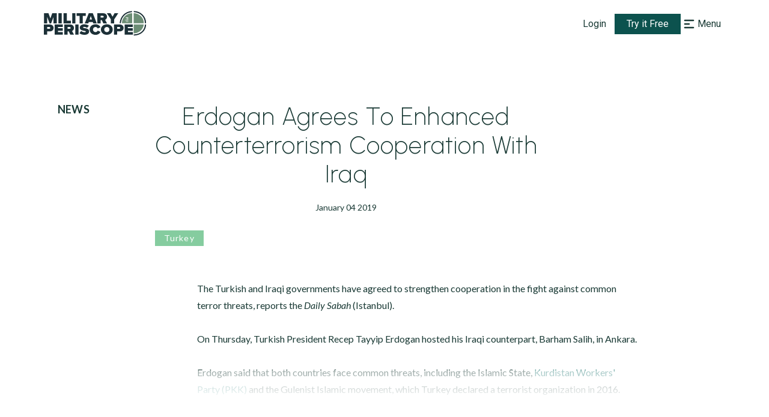

--- FILE ---
content_type: application/javascript
request_url: https://www.militaryperiscope.com/_next/static/chunks/3942-f0fdb4d554d37b49.js
body_size: 85789
content:
(self.webpackChunk_N_E=self.webpackChunk_N_E||[]).push([[3942],{70178:function(e){e.exports=function(){"use strict";var e="minute",t=/[+-]\d\d(?::?\d\d)?/g,n=/([+-]|\d\d)/g;return function(r,i,a){var o=i.prototype;a.utc=function(e){return new i({date:e,utc:!0,args:arguments})},o.utc=function(t){var n=a(this.toDate(),{locale:this.$L,utc:!0});return t?n.add(this.utcOffset(),e):n},o.local=function(){return a(this.toDate(),{locale:this.$L,utc:!1})};var s=o.parse;o.parse=function(e){e.utc&&(this.$u=!0),this.$utils().u(e.$offset)||(this.$offset=e.$offset),s.call(this,e)};var l=o.init;o.init=function(){if(this.$u){var e=this.$d;this.$y=e.getUTCFullYear(),this.$M=e.getUTCMonth(),this.$D=e.getUTCDate(),this.$W=e.getUTCDay(),this.$H=e.getUTCHours(),this.$m=e.getUTCMinutes(),this.$s=e.getUTCSeconds(),this.$ms=e.getUTCMilliseconds()}else l.call(this)};var u=o.utcOffset;o.utcOffset=function(r,i){var a=this.$utils().u;if(a(r))return this.$u?0:a(this.$offset)?u.call(this):this.$offset;if("string"==typeof r&&(r=function(e){void 0===e&&(e="");var r=e.match(t);if(!r)return null;var i=(""+r[0]).match(n)||["-",0,0],a=i[0],o=60*+i[1]+ +i[2];return 0===o?0:"+"===a?o:-o}(r),null===r))return this;var o=Math.abs(r)<=16?60*r:r;if(0===o)return this.utc(i);var s=this.clone();if(i)return s.$offset=o,s.$u=!1,s;var l=this.$u?this.toDate().getTimezoneOffset():-1*this.utcOffset();return(s=this.local().add(o+l,e)).$offset=o,s.$x.$localOffset=l,s};var c=o.format;o.format=function(e){var t=e||(this.$u?"YYYY-MM-DDTHH:mm:ss[Z]":"");return c.call(this,t)},o.valueOf=function(){var e=this.$utils().u(this.$offset)?0:this.$offset+(this.$x.$localOffset||this.$d.getTimezoneOffset());return this.$d.valueOf()-6e4*e},o.isUTC=function(){return!!this.$u},o.toISOString=function(){return this.toDate().toISOString()},o.toString=function(){return this.toDate().toUTCString()};var h=o.toDate;o.toDate=function(e){return"s"===e&&this.$offset?a(this.format("YYYY-MM-DD HH:mm:ss:SSS")).toDate():h.call(this)};var d=o.diff;o.diff=function(e,t,n){if(e&&this.$u===e.$u)return d.call(this,e,t,n);var r=this.local(),i=a(e).local();return d.call(r,i,t,n)}}}()},20296:function(e){function t(e,t=100,n={}){if("function"!==typeof e)throw new TypeError(`Expected the first parameter to be a function, got \`${typeof e}\`.`);if(t<0)throw new RangeError("`wait` must not be negative.");const{immediate:r}="boolean"===typeof n?{immediate:n}:n;let i,a,o,s,l;function u(){const t=i,n=a;return i=void 0,a=void 0,l=e.apply(t,n),l}function c(){const e=Date.now()-s;e<t&&e>=0?o=setTimeout(c,t-e):(o=void 0,r||(l=u()))}const h=function(...e){if(i&&this!==i&&Object.getPrototypeOf(this)===Object.getPrototypeOf(i))throw new Error("Debounced method called with different contexts of the same prototype.");i=this,a=e,s=Date.now();const n=r&&!o;return o||(o=setTimeout(c,t)),n&&(l=u()),l};return Object.defineProperty(h,"isPending",{get:()=>void 0!==o}),h.clear=()=>{o&&(clearTimeout(o),o=void 0)},h.flush=()=>{o&&h.trigger()},h.trigger=()=>{l=u(),h.clear()},h}e.exports.debounce=t,e.exports=t},27856:function(e){e.exports=function(){"use strict";function e(t){return e="function"==typeof Symbol&&"symbol"==typeof Symbol.iterator?function(e){return typeof e}:function(e){return e&&"function"==typeof Symbol&&e.constructor===Symbol&&e!==Symbol.prototype?"symbol":typeof e},e(t)}function t(e,n){return t=Object.setPrototypeOf||function(e,t){return e.__proto__=t,e},t(e,n)}function n(){if("undefined"===typeof Reflect||!Reflect.construct)return!1;if(Reflect.construct.sham)return!1;if("function"===typeof Proxy)return!0;try{return Boolean.prototype.valueOf.call(Reflect.construct(Boolean,[],(function(){}))),!0}catch(e){return!1}}function r(e,i,a){return r=n()?Reflect.construct:function(e,n,r){var i=[null];i.push.apply(i,n);var a=new(Function.bind.apply(e,i));return r&&t(a,r.prototype),a},r.apply(null,arguments)}function i(e){return a(e)||o(e)||s(e)||u()}function a(e){if(Array.isArray(e))return l(e)}function o(e){if("undefined"!==typeof Symbol&&null!=e[Symbol.iterator]||null!=e["@@iterator"])return Array.from(e)}function s(e,t){if(e){if("string"===typeof e)return l(e,t);var n=Object.prototype.toString.call(e).slice(8,-1);return"Object"===n&&e.constructor&&(n=e.constructor.name),"Map"===n||"Set"===n?Array.from(e):"Arguments"===n||/^(?:Ui|I)nt(?:8|16|32)(?:Clamped)?Array$/.test(n)?l(e,t):void 0}}function l(e,t){(null==t||t>e.length)&&(t=e.length);for(var n=0,r=new Array(t);n<t;n++)r[n]=e[n];return r}function u(){throw new TypeError("Invalid attempt to spread non-iterable instance.\nIn order to be iterable, non-array objects must have a [Symbol.iterator]() method.")}var c=Object.hasOwnProperty,h=Object.setPrototypeOf,d=Object.isFrozen,f=Object.getPrototypeOf,p=Object.getOwnPropertyDescriptor,m=Object.freeze,g=Object.seal,b=Object.create,y="undefined"!==typeof Reflect&&Reflect,v=y.apply,w=y.construct;v||(v=function(e,t,n){return e.apply(t,n)}),m||(m=function(e){return e}),g||(g=function(e){return e}),w||(w=function(e,t){return r(e,i(t))});var T=M(Array.prototype.forEach),S=M(Array.prototype.pop),O=M(Array.prototype.push),E=M(String.prototype.toLowerCase),k=M(String.prototype.toString),x=M(String.prototype.match),_=M(String.prototype.replace),I=M(String.prototype.indexOf),N=M(String.prototype.trim),R=M(RegExp.prototype.test),D=L(TypeError);function M(e){return function(t){for(var n=arguments.length,r=new Array(n>1?n-1:0),i=1;i<n;i++)r[i-1]=arguments[i];return v(e,t,r)}}function L(e){return function(){for(var t=arguments.length,n=new Array(t),r=0;r<t;r++)n[r]=arguments[r];return w(e,n)}}function C(e,t,n){var r;n=null!==(r=n)&&void 0!==r?r:E,h&&h(e,null);for(var i=t.length;i--;){var a=t[i];if("string"===typeof a){var o=n(a);o!==a&&(d(t)||(t[i]=o),a=o)}e[a]=!0}return e}function P(e){var t,n=b(null);for(t in e)!0===v(c,e,[t])&&(n[t]=e[t]);return n}function j(e,t){for(;null!==e;){var n=p(e,t);if(n){if(n.get)return M(n.get);if("function"===typeof n.value)return M(n.value)}e=f(e)}function r(e){return console.warn("fallback value for",e),null}return r}var A=m(["a","abbr","acronym","address","area","article","aside","audio","b","bdi","bdo","big","blink","blockquote","body","br","button","canvas","caption","center","cite","code","col","colgroup","content","data","datalist","dd","decorator","del","details","dfn","dialog","dir","div","dl","dt","element","em","fieldset","figcaption","figure","font","footer","form","h1","h2","h3","h4","h5","h6","head","header","hgroup","hr","html","i","img","input","ins","kbd","label","legend","li","main","map","mark","marquee","menu","menuitem","meter","nav","nobr","ol","optgroup","option","output","p","picture","pre","progress","q","rp","rt","ruby","s","samp","section","select","shadow","small","source","spacer","span","strike","strong","style","sub","summary","sup","table","tbody","td","template","textarea","tfoot","th","thead","time","tr","track","tt","u","ul","var","video","wbr"]),F=m(["svg","a","altglyph","altglyphdef","altglyphitem","animatecolor","animatemotion","animatetransform","circle","clippath","defs","desc","ellipse","filter","font","g","glyph","glyphref","hkern","image","line","lineargradient","marker","mask","metadata","mpath","path","pattern","polygon","polyline","radialgradient","rect","stop","style","switch","symbol","text","textpath","title","tref","tspan","view","vkern"]),W=m(["feBlend","feColorMatrix","feComponentTransfer","feComposite","feConvolveMatrix","feDiffuseLighting","feDisplacementMap","feDistantLight","feFlood","feFuncA","feFuncB","feFuncG","feFuncR","feGaussianBlur","feImage","feMerge","feMergeNode","feMorphology","feOffset","fePointLight","feSpecularLighting","feSpotLight","feTile","feTurbulence"]),z=m(["animate","color-profile","cursor","discard","fedropshadow","font-face","font-face-format","font-face-name","font-face-src","font-face-uri","foreignobject","hatch","hatchpath","mesh","meshgradient","meshpatch","meshrow","missing-glyph","script","set","solidcolor","unknown","use"]),U=m(["math","menclose","merror","mfenced","mfrac","mglyph","mi","mlabeledtr","mmultiscripts","mn","mo","mover","mpadded","mphantom","mroot","mrow","ms","mspace","msqrt","mstyle","msub","msup","msubsup","mtable","mtd","mtext","mtr","munder","munderover"]),B=m(["maction","maligngroup","malignmark","mlongdiv","mscarries","mscarry","msgroup","mstack","msline","msrow","semantics","annotation","annotation-xml","mprescripts","none"]),H=m(["#text"]),G=m(["accept","action","align","alt","autocapitalize","autocomplete","autopictureinpicture","autoplay","background","bgcolor","border","capture","cellpadding","cellspacing","checked","cite","class","clear","color","cols","colspan","controls","controlslist","coords","crossorigin","datetime","decoding","default","dir","disabled","disablepictureinpicture","disableremoteplayback","download","draggable","enctype","enterkeyhint","face","for","headers","height","hidden","high","href","hreflang","id","inputmode","integrity","ismap","kind","label","lang","list","loading","loop","low","max","maxlength","media","method","min","minlength","multiple","muted","name","nonce","noshade","novalidate","nowrap","open","optimum","pattern","placeholder","playsinline","poster","preload","pubdate","radiogroup","readonly","rel","required","rev","reversed","role","rows","rowspan","spellcheck","scope","selected","shape","size","sizes","span","srclang","start","src","srcset","step","style","summary","tabindex","title","translate","type","usemap","valign","value","width","xmlns","slot"]),$=m(["accent-height","accumulate","additive","alignment-baseline","ascent","attributename","attributetype","azimuth","basefrequency","baseline-shift","begin","bias","by","class","clip","clippathunits","clip-path","clip-rule","color","color-interpolation","color-interpolation-filters","color-profile","color-rendering","cx","cy","d","dx","dy","diffuseconstant","direction","display","divisor","dur","edgemode","elevation","end","fill","fill-opacity","fill-rule","filter","filterunits","flood-color","flood-opacity","font-family","font-size","font-size-adjust","font-stretch","font-style","font-variant","font-weight","fx","fy","g1","g2","glyph-name","glyphref","gradientunits","gradienttransform","height","href","id","image-rendering","in","in2","k","k1","k2","k3","k4","kerning","keypoints","keysplines","keytimes","lang","lengthadjust","letter-spacing","kernelmatrix","kernelunitlength","lighting-color","local","marker-end","marker-mid","marker-start","markerheight","markerunits","markerwidth","maskcontentunits","maskunits","max","mask","media","method","mode","min","name","numoctaves","offset","operator","opacity","order","orient","orientation","origin","overflow","paint-order","path","pathlength","patterncontentunits","patterntransform","patternunits","points","preservealpha","preserveaspectratio","primitiveunits","r","rx","ry","radius","refx","refy","repeatcount","repeatdur","restart","result","rotate","scale","seed","shape-rendering","specularconstant","specularexponent","spreadmethod","startoffset","stddeviation","stitchtiles","stop-color","stop-opacity","stroke-dasharray","stroke-dashoffset","stroke-linecap","stroke-linejoin","stroke-miterlimit","stroke-opacity","stroke","stroke-width","style","surfacescale","systemlanguage","tabindex","targetx","targety","transform","transform-origin","text-anchor","text-decoration","text-rendering","textlength","type","u1","u2","unicode","values","viewbox","visibility","version","vert-adv-y","vert-origin-x","vert-origin-y","width","word-spacing","wrap","writing-mode","xchannelselector","ychannelselector","x","x1","x2","xmlns","y","y1","y2","z","zoomandpan"]),q=m(["accent","accentunder","align","bevelled","close","columnsalign","columnlines","columnspan","denomalign","depth","dir","display","displaystyle","encoding","fence","frame","height","href","id","largeop","length","linethickness","lspace","lquote","mathbackground","mathcolor","mathsize","mathvariant","maxsize","minsize","movablelimits","notation","numalign","open","rowalign","rowlines","rowspacing","rowspan","rspace","rquote","scriptlevel","scriptminsize","scriptsizemultiplier","selection","separator","separators","stretchy","subscriptshift","supscriptshift","symmetric","voffset","width","xmlns"]),V=m(["xlink:href","xml:id","xlink:title","xml:space","xmlns:xlink"]),K=g(/\{\{[\w\W]*|[\w\W]*\}\}/gm),Y=g(/<%[\w\W]*|[\w\W]*%>/gm),X=g(/\${[\w\W]*}/gm),Z=g(/^data-[\-\w.\u00B7-\uFFFF]+$/),J=g(/^aria-[\-\w]+$/),Q=g(/^(?:(?:(?:f|ht)tps?|mailto|tel|callto|cid|xmpp):|[^a-z]|[a-z+.\-]+(?:[^a-z+.\-:]|$))/i),ee=g(/^(?:\w+script|data):/i),te=g(/[\u0000-\u0020\u00A0\u1680\u180E\u2000-\u2029\u205F\u3000]/g),ne=g(/^html$/i),re=g(/^[a-z][.\w]*(-[.\w]+)+$/i),ie=function(){return"undefined"===typeof window?null:window},ae=function(t,n){if("object"!==e(t)||"function"!==typeof t.createPolicy)return null;var r=null,i="data-tt-policy-suffix";n.currentScript&&n.currentScript.hasAttribute(i)&&(r=n.currentScript.getAttribute(i));var a="dompurify"+(r?"#"+r:"");try{return t.createPolicy(a,{createHTML:function(e){return e},createScriptURL:function(e){return e}})}catch(o){return console.warn("TrustedTypes policy "+a+" could not be created."),null}};function oe(){var t=arguments.length>0&&void 0!==arguments[0]?arguments[0]:ie(),n=function(e){return oe(e)};if(n.version="2.5.8",n.removed=[],!t||!t.document||9!==t.document.nodeType)return n.isSupported=!1,n;var r=t.document,a=t.document,o=t.DocumentFragment,s=t.HTMLTemplateElement,l=t.Node,u=t.Element,c=t.NodeFilter,h=t.NamedNodeMap,d=void 0===h?t.NamedNodeMap||t.MozNamedAttrMap:h,f=t.HTMLFormElement,p=t.DOMParser,g=t.trustedTypes,b=u.prototype,y=j(b,"cloneNode"),v=j(b,"nextSibling"),w=j(b,"childNodes"),M=j(b,"parentNode");if("function"===typeof s){var L=a.createElement("template");L.content&&L.content.ownerDocument&&(a=L.content.ownerDocument)}var se=ae(g,r),le=se?se.createHTML(""):"",ue=a,ce=ue.implementation,he=ue.createNodeIterator,de=ue.createDocumentFragment,fe=ue.getElementsByTagName,pe=r.importNode,me={};try{me=P(a).documentMode?a.documentMode:{}}catch(jt){}var ge={};n.isSupported="function"===typeof M&&ce&&void 0!==ce.createHTMLDocument&&9!==me;var be,ye,ve=K,we=Y,Te=X,Se=Z,Oe=J,Ee=ee,ke=te,xe=re,_e=Q,Ie=null,Ne=C({},[].concat(i(A),i(F),i(W),i(U),i(H))),Re=null,De=C({},[].concat(i(G),i($),i(q),i(V))),Me=Object.seal(Object.create(null,{tagNameCheck:{writable:!0,configurable:!1,enumerable:!0,value:null},attributeNameCheck:{writable:!0,configurable:!1,enumerable:!0,value:null},allowCustomizedBuiltInElements:{writable:!0,configurable:!1,enumerable:!0,value:!1}})),Le=null,Ce=null,Pe=!0,je=!0,Ae=!1,Fe=!0,We=!1,ze=!0,Ue=!1,Be=!1,He=!1,Ge=!1,$e=!1,qe=!1,Ve=!0,Ke=!1,Ye="user-content-",Xe=!0,Ze=!1,Je={},Qe=null,et=C({},["annotation-xml","audio","colgroup","desc","foreignobject","head","iframe","math","mi","mn","mo","ms","mtext","noembed","noframes","noscript","plaintext","script","style","svg","template","thead","title","video","xmp"]),tt=null,nt=C({},["audio","video","img","source","image","track"]),rt=null,it=C({},["alt","class","for","id","label","name","pattern","placeholder","role","summary","title","value","style","xmlns"]),at="http://www.w3.org/1998/Math/MathML",ot="http://www.w3.org/2000/svg",st="http://www.w3.org/1999/xhtml",lt=st,ut=!1,ct=null,ht=C({},[at,ot,st],k),dt=["application/xhtml+xml","text/html"],ft="text/html",pt=null,mt=a.createElement("form"),gt=function(e){return e instanceof RegExp||e instanceof Function},bt=function(t){pt&&pt===t||(t&&"object"===e(t)||(t={}),t=P(t),be=be=-1===dt.indexOf(t.PARSER_MEDIA_TYPE)?ft:t.PARSER_MEDIA_TYPE,ye="application/xhtml+xml"===be?k:E,Ie="ALLOWED_TAGS"in t?C({},t.ALLOWED_TAGS,ye):Ne,Re="ALLOWED_ATTR"in t?C({},t.ALLOWED_ATTR,ye):De,ct="ALLOWED_NAMESPACES"in t?C({},t.ALLOWED_NAMESPACES,k):ht,rt="ADD_URI_SAFE_ATTR"in t?C(P(it),t.ADD_URI_SAFE_ATTR,ye):it,tt="ADD_DATA_URI_TAGS"in t?C(P(nt),t.ADD_DATA_URI_TAGS,ye):nt,Qe="FORBID_CONTENTS"in t?C({},t.FORBID_CONTENTS,ye):et,Le="FORBID_TAGS"in t?C({},t.FORBID_TAGS,ye):{},Ce="FORBID_ATTR"in t?C({},t.FORBID_ATTR,ye):{},Je="USE_PROFILES"in t&&t.USE_PROFILES,Pe=!1!==t.ALLOW_ARIA_ATTR,je=!1!==t.ALLOW_DATA_ATTR,Ae=t.ALLOW_UNKNOWN_PROTOCOLS||!1,Fe=!1!==t.ALLOW_SELF_CLOSE_IN_ATTR,We=t.SAFE_FOR_TEMPLATES||!1,ze=!1!==t.SAFE_FOR_XML,Ue=t.WHOLE_DOCUMENT||!1,Ge=t.RETURN_DOM||!1,$e=t.RETURN_DOM_FRAGMENT||!1,qe=t.RETURN_TRUSTED_TYPE||!1,He=t.FORCE_BODY||!1,Ve=!1!==t.SANITIZE_DOM,Ke=t.SANITIZE_NAMED_PROPS||!1,Xe=!1!==t.KEEP_CONTENT,Ze=t.IN_PLACE||!1,_e=t.ALLOWED_URI_REGEXP||_e,lt=t.NAMESPACE||st,Me=t.CUSTOM_ELEMENT_HANDLING||{},t.CUSTOM_ELEMENT_HANDLING&&gt(t.CUSTOM_ELEMENT_HANDLING.tagNameCheck)&&(Me.tagNameCheck=t.CUSTOM_ELEMENT_HANDLING.tagNameCheck),t.CUSTOM_ELEMENT_HANDLING&&gt(t.CUSTOM_ELEMENT_HANDLING.attributeNameCheck)&&(Me.attributeNameCheck=t.CUSTOM_ELEMENT_HANDLING.attributeNameCheck),t.CUSTOM_ELEMENT_HANDLING&&"boolean"===typeof t.CUSTOM_ELEMENT_HANDLING.allowCustomizedBuiltInElements&&(Me.allowCustomizedBuiltInElements=t.CUSTOM_ELEMENT_HANDLING.allowCustomizedBuiltInElements),We&&(je=!1),$e&&(Ge=!0),Je&&(Ie=C({},i(H)),Re=[],!0===Je.html&&(C(Ie,A),C(Re,G)),!0===Je.svg&&(C(Ie,F),C(Re,$),C(Re,V)),!0===Je.svgFilters&&(C(Ie,W),C(Re,$),C(Re,V)),!0===Je.mathMl&&(C(Ie,U),C(Re,q),C(Re,V))),t.ADD_TAGS&&(Ie===Ne&&(Ie=P(Ie)),C(Ie,t.ADD_TAGS,ye)),t.ADD_ATTR&&(Re===De&&(Re=P(Re)),C(Re,t.ADD_ATTR,ye)),t.ADD_URI_SAFE_ATTR&&C(rt,t.ADD_URI_SAFE_ATTR,ye),t.FORBID_CONTENTS&&(Qe===et&&(Qe=P(Qe)),C(Qe,t.FORBID_CONTENTS,ye)),Xe&&(Ie["#text"]=!0),Ue&&C(Ie,["html","head","body"]),Ie.table&&(C(Ie,["tbody"]),delete Le.tbody),m&&m(t),pt=t)},yt=C({},["mi","mo","mn","ms","mtext"]),vt=C({},["annotation-xml"]),wt=C({},["title","style","font","a","script"]),Tt=C({},F);C(Tt,W),C(Tt,z);var St=C({},U);C(St,B);var Ot=function(e){var t=M(e);t&&t.tagName||(t={namespaceURI:lt,tagName:"template"});var n=E(e.tagName),r=E(t.tagName);return!!ct[e.namespaceURI]&&(e.namespaceURI===ot?t.namespaceURI===st?"svg"===n:t.namespaceURI===at?"svg"===n&&("annotation-xml"===r||yt[r]):Boolean(Tt[n]):e.namespaceURI===at?t.namespaceURI===st?"math"===n:t.namespaceURI===ot?"math"===n&&vt[r]:Boolean(St[n]):e.namespaceURI===st?!(t.namespaceURI===ot&&!vt[r])&&!(t.namespaceURI===at&&!yt[r])&&!St[n]&&(wt[n]||!Tt[n]):!("application/xhtml+xml"!==be||!ct[e.namespaceURI]))},Et=function(e){O(n.removed,{element:e});try{e.parentNode.removeChild(e)}catch(jt){try{e.outerHTML=le}catch(jt){e.remove()}}},kt=function(e,t){try{O(n.removed,{attribute:t.getAttributeNode(e),from:t})}catch(jt){O(n.removed,{attribute:null,from:t})}if(t.removeAttribute(e),"is"===e&&!Re[e])if(Ge||$e)try{Et(t)}catch(jt){}else try{t.setAttribute(e,"")}catch(jt){}},xt=function(e){var t,n;if(He)e="<remove></remove>"+e;else{var r=x(e,/^[\r\n\t ]+/);n=r&&r[0]}"application/xhtml+xml"===be&&lt===st&&(e='<html xmlns="http://www.w3.org/1999/xhtml"><head></head><body>'+e+"</body></html>");var i=se?se.createHTML(e):e;if(lt===st)try{t=(new p).parseFromString(i,be)}catch(jt){}if(!t||!t.documentElement){t=ce.createDocument(lt,"template",null);try{t.documentElement.innerHTML=ut?le:i}catch(jt){}}var o=t.body||t.documentElement;return e&&n&&o.insertBefore(a.createTextNode(n),o.childNodes[0]||null),lt===st?fe.call(t,Ue?"html":"body")[0]:Ue?t.documentElement:o},_t=function(e){return he.call(e.ownerDocument||e,e,c.SHOW_ELEMENT|c.SHOW_COMMENT|c.SHOW_TEXT|c.SHOW_PROCESSING_INSTRUCTION|c.SHOW_CDATA_SECTION,null,!1)},It=function(e){return e instanceof f&&("string"!==typeof e.nodeName||"string"!==typeof e.textContent||"function"!==typeof e.removeChild||!(e.attributes instanceof d)||"function"!==typeof e.removeAttribute||"function"!==typeof e.setAttribute||"string"!==typeof e.namespaceURI||"function"!==typeof e.insertBefore||"function"!==typeof e.hasChildNodes)},Nt=function(t){return"object"===e(l)?t instanceof l:t&&"object"===e(t)&&"number"===typeof t.nodeType&&"string"===typeof t.nodeName},Rt=function(e,t,r){ge[e]&&T(ge[e],(function(e){e.call(n,t,r,pt)}))},Dt=function(e){var t;if(Rt("beforeSanitizeElements",e,null),It(e))return Et(e),!0;if(R(/[\u0080-\uFFFF]/,e.nodeName))return Et(e),!0;var r=ye(e.nodeName);if(Rt("uponSanitizeElement",e,{tagName:r,allowedTags:Ie}),e.hasChildNodes()&&!Nt(e.firstElementChild)&&(!Nt(e.content)||!Nt(e.content.firstElementChild))&&R(/<[/\w]/g,e.innerHTML)&&R(/<[/\w]/g,e.textContent))return Et(e),!0;if("select"===r&&R(/<template/i,e.innerHTML))return Et(e),!0;if(7===e.nodeType)return Et(e),!0;if(ze&&8===e.nodeType&&R(/<[/\w]/g,e.data))return Et(e),!0;if(!Ie[r]||Le[r]){if(!Le[r]&&Lt(r)){if(Me.tagNameCheck instanceof RegExp&&R(Me.tagNameCheck,r))return!1;if(Me.tagNameCheck instanceof Function&&Me.tagNameCheck(r))return!1}if(Xe&&!Qe[r]){var i=M(e)||e.parentNode,a=w(e)||e.childNodes;if(a&&i)for(var o=a.length-1;o>=0;--o){var s=y(a[o],!0);s.__removalCount=(e.__removalCount||0)+1,i.insertBefore(s,v(e))}}return Et(e),!0}return e instanceof u&&!Ot(e)?(Et(e),!0):"noscript"!==r&&"noembed"!==r&&"noframes"!==r||!R(/<\/no(script|embed|frames)/i,e.innerHTML)?(We&&3===e.nodeType&&(t=e.textContent,t=_(t,ve," "),t=_(t,we," "),t=_(t,Te," "),e.textContent!==t&&(O(n.removed,{element:e.cloneNode()}),e.textContent=t)),Rt("afterSanitizeElements",e,null),!1):(Et(e),!0)},Mt=function(e,t,n){if(Ve&&("id"===t||"name"===t)&&(n in a||n in mt))return!1;if(je&&!Ce[t]&&R(Se,t));else if(Pe&&R(Oe,t));else if(!Re[t]||Ce[t]){if(!(Lt(e)&&(Me.tagNameCheck instanceof RegExp&&R(Me.tagNameCheck,e)||Me.tagNameCheck instanceof Function&&Me.tagNameCheck(e))&&(Me.attributeNameCheck instanceof RegExp&&R(Me.attributeNameCheck,t)||Me.attributeNameCheck instanceof Function&&Me.attributeNameCheck(t))||"is"===t&&Me.allowCustomizedBuiltInElements&&(Me.tagNameCheck instanceof RegExp&&R(Me.tagNameCheck,n)||Me.tagNameCheck instanceof Function&&Me.tagNameCheck(n))))return!1}else if(rt[t]);else if(R(_e,_(n,ke,"")));else if("src"!==t&&"xlink:href"!==t&&"href"!==t||"script"===e||0!==I(n,"data:")||!tt[e])if(Ae&&!R(Ee,_(n,ke,"")));else if(n)return!1;return!0},Lt=function(e){return"annotation-xml"!==e&&x(e,xe)},Ct=function(t){var r,i,a,o;Rt("beforeSanitizeAttributes",t,null);var s=t.attributes;if(s&&!It(t)){var l={attrName:"",attrValue:"",keepAttr:!0,allowedAttributes:Re};for(o=s.length;o--;){var u=r=s[o],c=u.name,h=u.namespaceURI;if(i="value"===c?r.value:N(r.value),a=ye(c),l.attrName=a,l.attrValue=i,l.keepAttr=!0,l.forceKeepAttr=void 0,Rt("uponSanitizeAttribute",t,l),i=l.attrValue,!l.forceKeepAttr&&(kt(c,t),l.keepAttr))if(Fe||!R(/\/>/i,i)){We&&(i=_(i,ve," "),i=_(i,we," "),i=_(i,Te," "));var d=ye(t.nodeName);if(Mt(d,a,i))if(!Ke||"id"!==a&&"name"!==a||(kt(c,t),i=Ye+i),ze&&R(/((--!?|])>)|<\/(style|title)/i,i))kt(c,t);else{if(se&&"object"===e(g)&&"function"===typeof g.getAttributeType)if(h);else switch(g.getAttributeType(d,a)){case"TrustedHTML":i=se.createHTML(i);break;case"TrustedScriptURL":i=se.createScriptURL(i)}try{h?t.setAttributeNS(h,c,i):t.setAttribute(c,i),It(t)?Et(t):S(n.removed)}catch(jt){}}}else kt(c,t)}Rt("afterSanitizeAttributes",t,null)}},Pt=function e(t){var n,r=_t(t);for(Rt("beforeSanitizeShadowDOM",t,null);n=r.nextNode();)Rt("uponSanitizeShadowNode",n,null),Dt(n),Ct(n),n.content instanceof o&&e(n.content);Rt("afterSanitizeShadowDOM",t,null)};return n.sanitize=function(i){var a,s,u,c,h,d=arguments.length>1&&void 0!==arguments[1]?arguments[1]:{};if((ut=!i)&&(i="\x3c!--\x3e"),"string"!==typeof i&&!Nt(i)){if("function"!==typeof i.toString)throw D("toString is not a function");if("string"!==typeof(i=i.toString()))throw D("dirty is not a string, aborting")}if(!n.isSupported){if("object"===e(t.toStaticHTML)||"function"===typeof t.toStaticHTML){if("string"===typeof i)return t.toStaticHTML(i);if(Nt(i))return t.toStaticHTML(i.outerHTML)}return i}if(Be||bt(d),n.removed=[],"string"===typeof i&&(Ze=!1),Ze){if(i.nodeName){var f=ye(i.nodeName);if(!Ie[f]||Le[f])throw D("root node is forbidden and cannot be sanitized in-place")}}else if(i instanceof l)1===(s=(a=xt("\x3c!----\x3e")).ownerDocument.importNode(i,!0)).nodeType&&"BODY"===s.nodeName||"HTML"===s.nodeName?a=s:a.appendChild(s);else{if(!Ge&&!We&&!Ue&&-1===i.indexOf("<"))return se&&qe?se.createHTML(i):i;if(!(a=xt(i)))return Ge?null:qe?le:""}a&&He&&Et(a.firstChild);for(var p=_t(Ze?i:a);u=p.nextNode();)3===u.nodeType&&u===c||(Dt(u),Ct(u),u.content instanceof o&&Pt(u.content),c=u);if(c=null,Ze)return i;if(Ge){if($e)for(h=de.call(a.ownerDocument);a.firstChild;)h.appendChild(a.firstChild);else h=a;return(Re.shadowroot||Re.shadowrootmod)&&(h=pe.call(r,h,!0)),h}var m=Ue?a.outerHTML:a.innerHTML;return Ue&&Ie["!doctype"]&&a.ownerDocument&&a.ownerDocument.doctype&&a.ownerDocument.doctype.name&&R(ne,a.ownerDocument.doctype.name)&&(m="<!DOCTYPE "+a.ownerDocument.doctype.name+">\n"+m),We&&(m=_(m,ve," "),m=_(m,we," "),m=_(m,Te," ")),se&&qe?se.createHTML(m):m},n.setConfig=function(e){bt(e),Be=!0},n.clearConfig=function(){pt=null,Be=!1},n.isValidAttribute=function(e,t,n){pt||bt({});var r=ye(e),i=ye(t);return Mt(r,i,n)},n.addHook=function(e,t){"function"===typeof t&&(ge[e]=ge[e]||[],O(ge[e],t))},n.removeHook=function(e){if(ge[e])return S(ge[e])},n.removeHooks=function(e){ge[e]&&(ge[e]=[])},n.removeAllHooks=function(){ge={}},n}return oe()}()},21761:function(e,t){!function(e){"use strict";e.humanReadableIds=e.humanReadableIds||{},e.humanReadableIds.adjectives=["afraid","ancient","angry","average","bad","big","bitter","black","blue","brave","breezy","bright","brown","calm","chatty","chilly","clever","cold","cowardly","cuddly","curly","curvy","dangerous","dry","dull","empty","evil","fast","fat","fluffy","foolish","fresh","friendly","funny","fuzzy","gentle","giant","good","great","green","grumpy","happy","hard","heavy","helpless","honest","horrible","hot","hungry","itchy","jolly","kind","lazy","light","little","loud","lovely","lucky","massive","mean","mighty","modern","moody","nasty","neat","nervous","new","nice","odd","old","orange","ordinary","perfect","pink","plastic","polite","popular","pretty","proud","purple","quick","quiet","rare","red","rotten","rude","selfish","serious","shaggy","sharp","short","shy","silent","silly","slimy","slippery","smart","smooth","soft","sour","spicy","splendid","spotty","stale","strange","strong","stupid","sweet","swift","tall","tame","tasty","tender","terrible","thin","tidy","tiny","tough","tricky","ugly","unlucky","warm","weak","wet","white","wicked","wise","witty","wonderful","yellow","young"]}(t||new Function("return this")())},25086:function(e,t){!function(e){"use strict";e.humanReadableIds=e.humanReadableIds||{},e.humanReadableIds.animals=["ape","baboon","badger","bat","bear","bird","bobcat","bulldog","bullfrog","cat","catfish","cheetah","chicken","chipmunk","cobra","cougar","cow","crab","deer","dingo","dodo","dog","dolphin","donkey","dragon","dragonfly","duck","eagle","earwig","eel","elephant","emu","falcon","fireant","firefox","fish","fly","fox","frog","gecko","goat","goose","grasshopper","horse","hound","husky","impala","insect","jellyfish","kangaroo","ladybug","liger","lion","lionfish","lizard","mayfly","mole","monkey","moose","moth","mouse","mule","newt","octopus","otter","owl","panda","panther","parrot","penguin","pig","puma","pug","quail","rabbit","rat","rattlesnake","robin","seahorse","sheep","shrimp","skunk","sloth","snail","snake","squid","starfish","stingray","swan","termite","tiger","treefrog","turkey","turtle","vampirebat","walrus","warthog","wasp","wolverine","wombat","yak","zebra"]}(t||new Function("return this")())},24816:function(e,t,n){!function(e){"use strict";var t=e.humanReadableIds||n(3720),r=e.knuthShuffle||n(94886).knuthShuffle,i=[],a=[],o=[];e.humanReadableIds={random:function(){return a.length||(a=r(t.adjectives.slice(0))),i.length||(i=r(t.animals.slice(0))),o.length||(o=r(function(){var e=2;for((o=[]).push(0),e=2;e<=100;e+=1)o.push(e);return r(o)}())),a.pop()+"-"+i.pop()+"-"+o.pop()}},e.hri=e.humanReadableIds}(t||new Function("return this")())},3720:function(e,t,n){"use strict";e.exports={animals:n(25086).humanReadableIds.animals,adjectives:n(21761).humanReadableIds.adjectives}},29238:function(e,t,n){e.exports=window.DOMPurify||(window.DOMPurify=n(27856).default||n(27856))},94886:function(e,t,n){!function(e){"use strict";e.knuthShuffle=function(e){for(var t,n,r=e.length;0!==r;)n=Math.floor(Math.random()*r),t=e[r-=1],e[r]=e[n],e[n]=t;return e}}(t||"undefined"!==typeof window&&window||n.g)},11752:function(e,t,n){e.exports=n(88027)},24153:function(){},9008:function(e,t,n){e.exports=n(5443)},1229:function(e,t,n){"use strict";n.d(t,{Z:function(){return lt}});var r=n(67294),i={694:(e,t,n)=>{var r=n(925);function i(){}function a(){}a.resetWarningCache=i,e.exports=function(){function e(e,t,n,i,a,o){if(o!==r){var s=new Error("Calling PropTypes validators directly is not supported by the `prop-types` package. Use PropTypes.checkPropTypes() to call them. Read more at http://fb.me/use-check-prop-types");throw s.name="Invariant Violation",s}}function t(){return e}e.isRequired=e;var n={array:e,bigint:e,bool:e,func:e,number:e,object:e,string:e,symbol:e,any:e,arrayOf:t,element:e,elementType:e,instanceOf:t,node:e,objectOf:t,oneOf:t,oneOfType:t,shape:t,exact:t,checkPropTypes:a,resetWarningCache:i};return n.PropTypes=n,n}},556:(e,t,n)=>{e.exports=n(694)()},925:e=>{e.exports="SECRET_DO_NOT_PASS_THIS_OR_YOU_WILL_BE_FIRED"},115:e=>{var t="undefined"!=typeof Element,n="function"==typeof Map,r="function"==typeof Set,i="function"==typeof ArrayBuffer&&!!ArrayBuffer.isView;function a(e,o){if(e===o)return!0;if(e&&o&&"object"==typeof e&&"object"==typeof o){if(e.constructor!==o.constructor)return!1;var s,l,u,c;if(Array.isArray(e)){if((s=e.length)!=o.length)return!1;for(l=s;0!=l--;)if(!a(e[l],o[l]))return!1;return!0}if(n&&e instanceof Map&&o instanceof Map){if(e.size!==o.size)return!1;for(c=e.entries();!(l=c.next()).done;)if(!o.has(l.value[0]))return!1;for(c=e.entries();!(l=c.next()).done;)if(!a(l.value[1],o.get(l.value[0])))return!1;return!0}if(r&&e instanceof Set&&o instanceof Set){if(e.size!==o.size)return!1;for(c=e.entries();!(l=c.next()).done;)if(!o.has(l.value[0]))return!1;return!0}if(i&&ArrayBuffer.isView(e)&&ArrayBuffer.isView(o)){if((s=e.length)!=o.length)return!1;for(l=s;0!=l--;)if(e[l]!==o[l])return!1;return!0}if(e.constructor===RegExp)return e.source===o.source&&e.flags===o.flags;if(e.valueOf!==Object.prototype.valueOf&&"function"==typeof e.valueOf&&"function"==typeof o.valueOf)return e.valueOf()===o.valueOf();if(e.toString!==Object.prototype.toString&&"function"==typeof e.toString&&"function"==typeof o.toString)return e.toString()===o.toString();if((s=(u=Object.keys(e)).length)!==Object.keys(o).length)return!1;for(l=s;0!=l--;)if(!Object.prototype.hasOwnProperty.call(o,u[l]))return!1;if(t&&e instanceof Element)return!1;for(l=s;0!=l--;)if(("_owner"!==u[l]&&"__v"!==u[l]&&"__o"!==u[l]||!e.$$typeof)&&!a(e[u[l]],o[u[l]]))return!1;return!0}return e!=e&&o!=o}e.exports=function(e,t){try{return a(e,t)}catch(e){if((e.message||"").match(/stack|recursion/i))return console.warn("react-fast-compare cannot handle circular refs"),!1;throw e}}}},a={};function o(e){var t=a[e];if(void 0!==t)return t.exports;var n=a[e]={exports:{}};return i[e](n,n.exports,o),n.exports}o.n=e=>{var t=e&&e.__esModule?()=>e.default:()=>e;return o.d(t,{a:t}),t},o.d=(e,t)=>{for(var n in t)o.o(t,n)&&!o.o(e,n)&&Object.defineProperty(e,n,{enumerable:!0,get:t[n]})},o.g=function(){if("object"==typeof globalThis)return globalThis;try{return this||new Function("return this")()}catch(e){if("object"==typeof window)return window}}(),o.o=(e,t)=>Object.prototype.hasOwnProperty.call(e,t);var s={};function l(e){var t,n,r="";if("string"==typeof e||"number"==typeof e)r+=e;else if("object"==typeof e)if(Array.isArray(e)){var i=e.length;for(t=0;t<i;t++)e[t]&&(n=l(e[t]))&&(r&&(r+=" "),r+=n)}else for(n in e)e[n]&&(r&&(r+=" "),r+=n);return r}o.d(s,{A:()=>st});const u=function(){for(var e,t,n=0,r="",i=arguments.length;n<i;n++)(e=arguments[n])&&(t=l(e))&&(r&&(r+=" "),r+=t);return r},c=(h={default:()=>r,useMemo:()=>r.useMemo,useRef:()=>r.useRef},d={},o.d(d,h),d);var h,d;const f=function(e){var t=typeof e;return null!=e&&("object"==t||"function"==t)},p="object"==typeof global&&global&&global.Object===Object&&global;var m="object"==typeof self&&self&&self.Object===Object&&self;const g=p||m||Function("return this")(),b=function(){return g.Date.now()};var y=/\s/,v=/^\s+/;const w=g.Symbol;var T=Object.prototype,S=T.hasOwnProperty,O=T.toString,E=w?w.toStringTag:void 0,k=Object.prototype.toString,x=w?w.toStringTag:void 0;var _=/^[-+]0x[0-9a-f]+$/i,I=/^0b[01]+$/i,N=/^0o[0-7]+$/i,R=parseInt;const D=function(e){if("number"==typeof e)return e;if(function(e){return"symbol"==typeof e||function(e){return null!=e&&"object"==typeof e}(e)&&"[object Symbol]"==function(e){return null==e?void 0===e?"[object Undefined]":"[object Null]":x&&x in Object(e)?function(e){var t=S.call(e,E),n=e[E];try{e[E]=void 0;var r=!0}catch(e){}var i=O.call(e);return r&&(t?e[E]=n:delete e[E]),i}(e):function(e){return k.call(e)}(e)}(e)}(e))return NaN;if(f(e)){var t="function"==typeof e.valueOf?e.valueOf():e;e=f(t)?t+"":t}if("string"!=typeof e)return 0===e?e:+e;e=function(e){return e?e.slice(0,function(e){for(var t=e.length;t--&&y.test(e.charAt(t)););return t}(e)+1).replace(v,""):e}(e);var n=I.test(e);return n||N.test(e)?R(e.slice(2),n?2:8):_.test(e)?NaN:+e};var M=Math.max,L=Math.min;const C=function(e,t,n){var r,i,a,o,s,l,u=0,c=!1,h=!1,d=!0;if("function"!=typeof e)throw new TypeError("Expected a function");function p(t){var n=r,a=i;return r=i=void 0,u=t,o=e.apply(a,n)}function m(e){var n=e-l;return void 0===l||n>=t||n<0||h&&e-u>=a}function g(){var e=b();if(m(e))return y(e);s=setTimeout(g,function(e){var n=t-(e-l);return h?L(n,a-(e-u)):n}(e))}function y(e){return s=void 0,d&&r?p(e):(r=i=void 0,o)}function v(){var e=b(),n=m(e);if(r=arguments,i=this,l=e,n){if(void 0===s)return function(e){return u=e,s=setTimeout(g,t),c?p(e):o}(l);if(h)return clearTimeout(s),s=setTimeout(g,t),p(l)}return void 0===s&&(s=setTimeout(g,t)),o}return t=D(t)||0,f(n)&&(c=!!n.leading,a=(h="maxWait"in n)?M(D(n.maxWait)||0,t):a,d="trailing"in n?!!n.trailing:d),v.cancel=function(){void 0!==s&&clearTimeout(s),u=0,r=l=i=s=void 0},v.flush=function(){return void 0===s?o:y(b())},v},P=function(e,t,n){var r=!0,i=!0;if("function"!=typeof e)throw new TypeError("Expected a function");return f(n)&&(r="leading"in n?!!n.leading:r,i="trailing"in n?!!n.trailing:i),C(e,t,{leading:r,maxWait:t,trailing:i})};var j=o(115),A=o.n(j),F=function(){if("undefined"!=typeof Map)return Map;function e(e,t){var n=-1;return e.some((function(e,r){return e[0]===t&&(n=r,!0)})),n}return function(){function t(){this.__entries__=[]}return Object.defineProperty(t.prototype,"size",{get:function(){return this.__entries__.length},enumerable:!0,configurable:!0}),t.prototype.get=function(t){var n=e(this.__entries__,t),r=this.__entries__[n];return r&&r[1]},t.prototype.set=function(t,n){var r=e(this.__entries__,t);~r?this.__entries__[r][1]=n:this.__entries__.push([t,n])},t.prototype.delete=function(t){var n=this.__entries__,r=e(n,t);~r&&n.splice(r,1)},t.prototype.has=function(t){return!!~e(this.__entries__,t)},t.prototype.clear=function(){this.__entries__.splice(0)},t.prototype.forEach=function(e,t){void 0===t&&(t=null);for(var n=0,r=this.__entries__;n<r.length;n++){var i=r[n];e.call(t,i[1],i[0])}},t}()}(),W="undefined"!=typeof window&&"undefined"!=typeof document&&window.document===document,z=void 0!==o.g&&o.g.Math===Math?o.g:"undefined"!=typeof self&&self.Math===Math?self:"undefined"!=typeof window&&window.Math===Math?window:Function("return this")(),U="function"==typeof requestAnimationFrame?requestAnimationFrame.bind(z):function(e){return setTimeout((function(){return e(Date.now())}),1e3/60)},B=["top","right","bottom","left","width","height","size","weight"],H="undefined"!=typeof MutationObserver,G=function(){function e(){this.connected_=!1,this.mutationEventsAdded_=!1,this.mutationsObserver_=null,this.observers_=[],this.onTransitionEnd_=this.onTransitionEnd_.bind(this),this.refresh=function(e){var t=!1,n=!1,r=0;function i(){t&&(t=!1,e()),n&&o()}function a(){U(i)}function o(){var e=Date.now();if(t){if(e-r<2)return;n=!0}else t=!0,n=!1,setTimeout(a,20);r=e}return o}(this.refresh.bind(this))}return e.prototype.addObserver=function(e){~this.observers_.indexOf(e)||this.observers_.push(e),this.connected_||this.connect_()},e.prototype.removeObserver=function(e){var t=this.observers_,n=t.indexOf(e);~n&&t.splice(n,1),!t.length&&this.connected_&&this.disconnect_()},e.prototype.refresh=function(){this.updateObservers_()&&this.refresh()},e.prototype.updateObservers_=function(){var e=this.observers_.filter((function(e){return e.gatherActive(),e.hasActive()}));return e.forEach((function(e){return e.broadcastActive()})),e.length>0},e.prototype.connect_=function(){W&&!this.connected_&&(document.addEventListener("transitionend",this.onTransitionEnd_),window.addEventListener("resize",this.refresh),H?(this.mutationsObserver_=new MutationObserver(this.refresh),this.mutationsObserver_.observe(document,{attributes:!0,childList:!0,characterData:!0,subtree:!0})):(document.addEventListener("DOMSubtreeModified",this.refresh),this.mutationEventsAdded_=!0),this.connected_=!0)},e.prototype.disconnect_=function(){W&&this.connected_&&(document.removeEventListener("transitionend",this.onTransitionEnd_),window.removeEventListener("resize",this.refresh),this.mutationsObserver_&&this.mutationsObserver_.disconnect(),this.mutationEventsAdded_&&document.removeEventListener("DOMSubtreeModified",this.refresh),this.mutationsObserver_=null,this.mutationEventsAdded_=!1,this.connected_=!1)},e.prototype.onTransitionEnd_=function(e){var t=e.propertyName,n=void 0===t?"":t;B.some((function(e){return!!~n.indexOf(e)}))&&this.refresh()},e.getInstance=function(){return this.instance_||(this.instance_=new e),this.instance_},e.instance_=null,e}(),$=function(e,t){for(var n=0,r=Object.keys(t);n<r.length;n++){var i=r[n];Object.defineProperty(e,i,{value:t[i],enumerable:!1,writable:!1,configurable:!0})}return e},q=function(e){return e&&e.ownerDocument&&e.ownerDocument.defaultView||z},V=Z(0,0,0,0);function K(e){return parseFloat(e)||0}function Y(e){for(var t=[],n=1;n<arguments.length;n++)t[n-1]=arguments[n];return t.reduce((function(t,n){return t+K(e["border-"+n+"-width"])}),0)}var X="undefined"!=typeof SVGGraphicsElement?function(e){return e instanceof q(e).SVGGraphicsElement}:function(e){return e instanceof q(e).SVGElement&&"function"==typeof e.getBBox};function Z(e,t,n,r){return{x:e,y:t,width:n,height:r}}var J=function(){function e(e){this.broadcastWidth=0,this.broadcastHeight=0,this.contentRect_=Z(0,0,0,0),this.target=e}return e.prototype.isActive=function(){var e=function(e){return W?X(e)?function(e){var t=e.getBBox();return Z(0,0,t.width,t.height)}(e):function(e){var t=e.clientWidth,n=e.clientHeight;if(!t&&!n)return V;var r=q(e).getComputedStyle(e),i=function(e){for(var t={},n=0,r=["top","right","bottom","left"];n<r.length;n++){var i=r[n],a=e["padding-"+i];t[i]=K(a)}return t}(r),a=i.left+i.right,o=i.top+i.bottom,s=K(r.width),l=K(r.height);if("border-box"===r.boxSizing&&(Math.round(s+a)!==t&&(s-=Y(r,"left","right")+a),Math.round(l+o)!==n&&(l-=Y(r,"top","bottom")+o)),!function(e){return e===q(e).document.documentElement}(e)){var u=Math.round(s+a)-t,c=Math.round(l+o)-n;1!==Math.abs(u)&&(s-=u),1!==Math.abs(c)&&(l-=c)}return Z(i.left,i.top,s,l)}(e):V}(this.target);return this.contentRect_=e,e.width!==this.broadcastWidth||e.height!==this.broadcastHeight},e.prototype.broadcastRect=function(){var e=this.contentRect_;return this.broadcastWidth=e.width,this.broadcastHeight=e.height,e},e}(),Q=function(e,t){var n=function(e){var t=e.x,n=e.y,r=e.width,i=e.height,a="undefined"!=typeof DOMRectReadOnly?DOMRectReadOnly:Object,o=Object.create(a.prototype);return $(o,{x:t,y:n,width:r,height:i,top:n,right:t+r,bottom:i+n,left:t}),o}(t);$(this,{target:e,contentRect:n})},ee=function(){function e(e,t,n){if(this.activeObservations_=[],this.observations_=new F,"function"!=typeof e)throw new TypeError("The callback provided as parameter 1 is not a function.");this.callback_=e,this.controller_=t,this.callbackCtx_=n}return e.prototype.observe=function(e){if(!arguments.length)throw new TypeError("1 argument required, but only 0 present.");if("undefined"!=typeof Element&&Element instanceof Object){if(!(e instanceof q(e).Element))throw new TypeError('parameter 1 is not of type "Element".');var t=this.observations_;t.has(e)||(t.set(e,new J(e)),this.controller_.addObserver(this),this.controller_.refresh())}},e.prototype.unobserve=function(e){if(!arguments.length)throw new TypeError("1 argument required, but only 0 present.");if("undefined"!=typeof Element&&Element instanceof Object){if(!(e instanceof q(e).Element))throw new TypeError('parameter 1 is not of type "Element".');var t=this.observations_;t.has(e)&&(t.delete(e),t.size||this.controller_.removeObserver(this))}},e.prototype.disconnect=function(){this.clearActive(),this.observations_.clear(),this.controller_.removeObserver(this)},e.prototype.gatherActive=function(){var e=this;this.clearActive(),this.observations_.forEach((function(t){t.isActive()&&e.activeObservations_.push(t)}))},e.prototype.broadcastActive=function(){if(this.hasActive()){var e=this.callbackCtx_,t=this.activeObservations_.map((function(e){return new Q(e.target,e.broadcastRect())}));this.callback_.call(e,t,e),this.clearActive()}},e.prototype.clearActive=function(){this.activeObservations_.splice(0)},e.prototype.hasActive=function(){return this.activeObservations_.length>0},e}(),te="undefined"!=typeof WeakMap?new WeakMap:new F,ne=function e(t){if(!(this instanceof e))throw new TypeError("Cannot call a class as a function.");if(!arguments.length)throw new TypeError("1 argument required, but only 0 present.");var n=G.getInstance(),r=new ee(t,n,this);te.set(this,r)};["observe","unobserve","disconnect"].forEach((function(e){ne.prototype[e]=function(){var t;return(t=te.get(this))[e].apply(t,arguments)}}));const re=void 0!==z.ResizeObserver?z.ResizeObserver:ne,ie="Left",ae="Right",oe="Up",se="Down",le={delta:10,preventScrollOnSwipe:!1,rotationAngle:0,trackMouse:!1,trackTouch:!0,swipeDuration:1/0,touchEventOptions:{passive:!0}},ue={first:!0,initial:[0,0],start:0,swiping:!1,xy:[0,0]},ce="mousemove",he="mouseup";function de(e,t){if(0===t)return e;const n=Math.PI/180*t;return[e[0]*Math.cos(n)+e[1]*Math.sin(n),e[1]*Math.cos(n)-e[0]*Math.sin(n)]}var fe=o(556);function pe(e){return pe="function"==typeof Symbol&&"symbol"==typeof Symbol.iterator?function(e){return typeof e}:function(e){return e&&"function"==typeof Symbol&&e.constructor===Symbol&&e!==Symbol.prototype?"symbol":typeof e},pe(e)}function me(e,t){var n=Object.keys(e);if(Object.getOwnPropertySymbols){var r=Object.getOwnPropertySymbols(e);t&&(r=r.filter((function(t){return Object.getOwnPropertyDescriptor(e,t).enumerable}))),n.push.apply(n,r)}return n}function ge(e){for(var t=1;t<arguments.length;t++){var n=null!=arguments[t]?arguments[t]:{};t%2?me(Object(n),!0).forEach((function(t){be(e,t,n[t])})):Object.getOwnPropertyDescriptors?Object.defineProperties(e,Object.getOwnPropertyDescriptors(n)):me(Object(n)).forEach((function(t){Object.defineProperty(e,t,Object.getOwnPropertyDescriptor(n,t))}))}return e}function be(e,t,n){return(t=function(e){var t=function(e){if("object"!=pe(e)||!e)return e;var t=e[Symbol.toPrimitive];if(void 0!==t){var n=t.call(e,"string");if("object"!=pe(n))return n;throw new TypeError("@@toPrimitive must return a primitive value.")}return String(e)}(e);return"symbol"==pe(t)?t:t+""}(t))in e?Object.defineProperty(e,t,{value:n,enumerable:!0,configurable:!0,writable:!0}):e[t]=n,e}var ye={description:"",fullscreen:"",isFullscreen:!1,originalAlt:"",originalHeight:"",originalWidth:"",originalTitle:"",sizes:"",srcSet:"",loading:"eager"},ve=c.default.memo((function(e){var t=ge(ge({},ye),e),n=t.description,r=t.fullscreen,i=t.handleImageLoaded,a=t.isFullscreen,o=t.onImageError,s=t.original,l=t.originalAlt,u=t.originalHeight,h=t.originalWidth,d=t.originalTitle,f=t.sizes,p=t.srcSet,m=t.loading,g=a&&r||s;return c.default.createElement(c.default.Fragment,null,c.default.createElement("img",{className:"image-gallery-image",src:g,alt:l,srcSet:p,height:u,width:h,sizes:f,title:d,onLoad:function(e){return i(e,s)},onError:o,loading:m}),n&&c.default.createElement("span",{className:"image-gallery-description"},n))}));ve.displayName="Item",ve.propTypes={description:fe.string,fullscreen:fe.string,handleImageLoaded:fe.func.isRequired,isFullscreen:fe.bool,onImageError:fe.func.isRequired,original:fe.string.isRequired,originalAlt:fe.string,originalHeight:fe.string,originalWidth:fe.string,originalTitle:fe.string,sizes:fe.string,srcSet:fe.string,loading:fe.string};const we=ve;function Te(e){return Te="function"==typeof Symbol&&"symbol"==typeof Symbol.iterator?function(e){return typeof e}:function(e){return e&&"function"==typeof Symbol&&e.constructor===Symbol&&e!==Symbol.prototype?"symbol":typeof e},Te(e)}function Se(e,t){var n=Object.keys(e);if(Object.getOwnPropertySymbols){var r=Object.getOwnPropertySymbols(e);t&&(r=r.filter((function(t){return Object.getOwnPropertyDescriptor(e,t).enumerable}))),n.push.apply(n,r)}return n}function Oe(e){for(var t=1;t<arguments.length;t++){var n=null!=arguments[t]?arguments[t]:{};t%2?Se(Object(n),!0).forEach((function(t){Ee(e,t,n[t])})):Object.getOwnPropertyDescriptors?Object.defineProperties(e,Object.getOwnPropertyDescriptors(n)):Se(Object(n)).forEach((function(t){Object.defineProperty(e,t,Object.getOwnPropertyDescriptor(n,t))}))}return e}function Ee(e,t,n){return(t=function(e){var t=function(e){if("object"!=Te(e)||!e)return e;var t=e[Symbol.toPrimitive];if(void 0!==t){var n=t.call(e,"string");if("object"!=Te(n))return n;throw new TypeError("@@toPrimitive must return a primitive value.")}return String(e)}(e);return"symbol"==Te(t)?t:t+""}(t))in e?Object.defineProperty(e,t,{value:n,enumerable:!0,configurable:!0,writable:!0}):e[t]=n,e}var ke={left:c.default.createElement("polyline",{points:"15 18 9 12 15 6"}),right:c.default.createElement("polyline",{points:"9 18 15 12 9 6"}),top:c.default.createElement("polyline",{points:"6 15 12 9 18 15"}),bottom:c.default.createElement("polyline",{points:"6 9 12 15 18 9"}),maximize:c.default.createElement("path",{d:"M8 3H5a2 2 0 0 0-2 2v3m18 0V5a2 2 0 0 0-2-2h-3m0 18h3a2 2 0 0 0 2-2v-3M3 16v3a2 2 0 0 0 2 2h3"}),minimize:c.default.createElement("path",{d:"M8 3v3a2 2 0 0 1-2 2H3m18 0h-3a2 2 0 0 1-2-2V3m0 18v-3a2 2 0 0 1 2-2h3M3 16h3a2 2 0 0 1 2 2v3"}),play:c.default.createElement("polygon",{points:"5 3 19 12 5 21 5 3"}),pause:c.default.createElement(c.default.Fragment,null,c.default.createElement("rect",{x:"6",y:"4",width:"4",height:"16"}),c.default.createElement("rect",{x:"14",y:"4",width:"4",height:"16"}))},xe={strokeWidth:1,viewBox:"0 0 24 24"},_e=function(e){var t=Oe(Oe({},xe),e),n=t.strokeWidth,r=t.viewBox,i=t.icon;return c.default.createElement("svg",{className:"image-gallery-svg",xmlns:"http://www.w3.org/2000/svg",viewBox:r,fill:"none",stroke:"currentColor",strokeWidth:n,strokeLinecap:"round",strokeLinejoin:"round"},ke[i])};_e.propTypes={strokeWidth:fe.number,viewBox:fe.string,icon:(0,fe.oneOf)(["left","right","top","bottom","maximize","minimize","play","pause"]).isRequired};const Ie=_e;var Ne=c.default.memo((function(e){var t=e.isFullscreen,n=e.onClick;return c.default.createElement("button",{type:"button",className:"image-gallery-icon image-gallery-fullscreen-button",onClick:n,"aria-label":"Open Fullscreen"},c.default.createElement(Ie,{strokeWidth:2,icon:t?"minimize":"maximize"}))}));Ne.displayName="Fullscreen",Ne.propTypes={isFullscreen:fe.bool.isRequired,onClick:fe.func.isRequired};const Re=Ne;var De=c.default.memo((function(e){var t=e.disabled,n=e.onClick;return c.default.createElement("button",{type:"button",className:"image-gallery-icon image-gallery-left-nav",disabled:t,onClick:n,"aria-label":"Previous Slide"},c.default.createElement(Ie,{icon:"left",viewBox:"6 0 12 24"}))}));De.displayName="LeftNav",De.propTypes={disabled:fe.bool.isRequired,onClick:fe.func.isRequired};const Me=De;var Le=c.default.memo((function(e){var t=e.disabled,n=e.onClick;return c.default.createElement("button",{type:"button",className:"image-gallery-icon image-gallery-right-nav",disabled:t,onClick:n,"aria-label":"Next Slide"},c.default.createElement(Ie,{icon:"right",viewBox:"6 0 12 24"}))}));Le.displayName="RightNav",Le.propTypes={disabled:fe.bool.isRequired,onClick:fe.func.isRequired};const Ce=Le;var Pe=c.default.memo((function(e){var t=e.isPlaying,n=e.onClick;return c.default.createElement("button",{type:"button",className:"image-gallery-icon image-gallery-play-button",onClick:n,"aria-label":"Play or Pause Slideshow"},c.default.createElement(Ie,{strokeWidth:2,icon:t?"pause":"play"}))}));Pe.displayName="PlayPause",Pe.propTypes={isPlaying:fe.bool.isRequired,onClick:fe.func.isRequired};const je=Pe;function Ae(e){return Ae="function"==typeof Symbol&&"symbol"==typeof Symbol.iterator?function(e){return typeof e}:function(e){return e&&"function"==typeof Symbol&&e.constructor===Symbol&&e!==Symbol.prototype?"symbol":typeof e},Ae(e)}function Fe(){return Fe=Object.assign?Object.assign.bind():function(e){for(var t=1;t<arguments.length;t++){var n=arguments[t];for(var r in n)({}).hasOwnProperty.call(n,r)&&(e[r]=n[r])}return e},Fe.apply(null,arguments)}function We(e,t){var n=Object.keys(e);if(Object.getOwnPropertySymbols){var r=Object.getOwnPropertySymbols(e);t&&(r=r.filter((function(t){return Object.getOwnPropertyDescriptor(e,t).enumerable}))),n.push.apply(n,r)}return n}function ze(e){for(var t=1;t<arguments.length;t++){var n=null!=arguments[t]?arguments[t]:{};t%2?We(Object(n),!0).forEach((function(t){Ue(e,t,n[t])})):Object.getOwnPropertyDescriptors?Object.defineProperties(e,Object.getOwnPropertyDescriptors(n)):We(Object(n)).forEach((function(t){Object.defineProperty(e,t,Object.getOwnPropertyDescriptor(n,t))}))}return e}function Ue(e,t,n){return(t=function(e){var t=function(e){if("object"!=Ae(e)||!e)return e;var t=e[Symbol.toPrimitive];if(void 0!==t){var n=t.call(e,"string");if("object"!=Ae(n))return n;throw new TypeError("@@toPrimitive must return a primitive value.")}return String(e)}(e);return"symbol"==Ae(t)?t:t+""}(t))in e?Object.defineProperty(e,t,{value:n,enumerable:!0,configurable:!0,writable:!0}):e[t]=n,e}var Be={className:"",delta:0,onSwiping:function(){},onSwiped:function(){}},He=function(e){var t=ze(ze({},Be),e),n=t.children,r=t.className,i=function(e){const{trackMouse:t}=e,n=c.useRef(Object.assign({},ue)),r=c.useRef(Object.assign({},le)),i=c.useRef(Object.assign({},r.current));let a;for(a in i.current=Object.assign({},r.current),r.current=Object.assign(Object.assign({},le),e),le)void 0===r.current[a]&&(r.current[a]=le[a]);const[o,s]=c.useMemo((()=>function(e,t){const n=t=>{const n="touches"in t;n&&t.touches.length>1||e(((e,i)=>{i.trackMouse&&!n&&(document.addEventListener(ce,r),document.addEventListener(he,a));const{clientX:o,clientY:s}=n?t.touches[0]:t,l=de([o,s],i.rotationAngle);return i.onTouchStartOrOnMouseDown&&i.onTouchStartOrOnMouseDown({event:t}),Object.assign(Object.assign(Object.assign({},e),ue),{initial:l.slice(),xy:l,start:t.timeStamp||0})}))},r=t=>{e(((e,n)=>{const r="touches"in t;if(r&&t.touches.length>1)return e;if(t.timeStamp-e.start>n.swipeDuration)return e.swiping?Object.assign(Object.assign({},e),{swiping:!1}):e;const{clientX:i,clientY:a}=r?t.touches[0]:t,[o,s]=de([i,a],n.rotationAngle),l=o-e.xy[0],u=s-e.xy[1],c=Math.abs(l),h=Math.abs(u),d=(t.timeStamp||0)-e.start,f=Math.sqrt(c*c+h*h)/(d||1),p=[l/(d||1),u/(d||1)],m=function(e,t,n,r){return e>t?n>0?ae:ie:r>0?se:oe}(c,h,l,u),g="number"==typeof n.delta?n.delta:n.delta[m.toLowerCase()]||le.delta;if(c<g&&h<g&&!e.swiping)return e;const b={absX:c,absY:h,deltaX:l,deltaY:u,dir:m,event:t,first:e.first,initial:e.initial,velocity:f,vxvy:p};b.first&&n.onSwipeStart&&n.onSwipeStart(b),n.onSwiping&&n.onSwiping(b);let y=!1;return(n.onSwiping||n.onSwiped||n[`onSwiped${m}`])&&(y=!0),y&&n.preventScrollOnSwipe&&n.trackTouch&&t.cancelable&&t.preventDefault(),Object.assign(Object.assign({},e),{first:!1,eventData:b,swiping:!0})}))},i=t=>{e(((e,n)=>{let r;if(e.swiping&&e.eventData){if(t.timeStamp-e.start<n.swipeDuration){r=Object.assign(Object.assign({},e.eventData),{event:t}),n.onSwiped&&n.onSwiped(r);const i=n[`onSwiped${r.dir}`];i&&i(r)}}else n.onTap&&n.onTap({event:t});return n.onTouchEndOrOnMouseUp&&n.onTouchEndOrOnMouseUp({event:t}),Object.assign(Object.assign(Object.assign({},e),ue),{eventData:r})}))},a=e=>{document.removeEventListener(ce,r),document.removeEventListener(he,a),i(e)},o=(e,t)=>{let a=()=>{};if(e&&e.addEventListener){const o=Object.assign(Object.assign({},le.touchEventOptions),t.touchEventOptions),s=[["touchstart",n,o],["touchmove",r,Object.assign(Object.assign({},o),t.preventScrollOnSwipe?{passive:!1}:{})],["touchend",i,o]];s.forEach((([t,n,r])=>e.addEventListener(t,n,r))),a=()=>s.forEach((([t,n])=>e.removeEventListener(t,n)))}return a},s={ref:t=>{null!==t&&e(((e,n)=>{if(e.el===t)return e;const r={};return e.el&&e.el!==t&&e.cleanUpTouch&&(e.cleanUpTouch(),r.cleanUpTouch=void 0),n.trackTouch&&t&&(r.cleanUpTouch=o(t,n)),Object.assign(Object.assign(Object.assign({},e),{el:t}),r)}))}};return t.trackMouse&&(s.onMouseDown=n),[s,o]}((e=>n.current=e(n.current,r.current)),{trackMouse:t})),[t]);return n.current=function(e,t,n,r){return t.trackTouch&&e.el?e.cleanUpTouch?t.preventScrollOnSwipe!==n.preventScrollOnSwipe||t.touchEventOptions.passive!==n.touchEventOptions.passive?(e.cleanUpTouch(),Object.assign(Object.assign({},e),{cleanUpTouch:r(e.el,t)})):e:Object.assign(Object.assign({},e),{cleanUpTouch:r(e.el,t)}):(e.cleanUpTouch&&e.cleanUpTouch(),Object.assign(Object.assign({},e),{cleanUpTouch:void 0}))}(n.current,r.current,i.current,s),o}({delta:t.delta,onSwiping:t.onSwiping,onSwiped:t.onSwiped});return c.default.createElement("div",Fe({},i,{className:r}),n)};He.propTypes={children:fe.node.isRequired,className:fe.string,delta:fe.number,onSwiped:fe.func,onSwiping:fe.func};const Ge=He;var $e=c.default.memo((function(e){var t=e.disabled,n=e.onClick;return c.default.createElement("button",{type:"button",className:"image-gallery-icon image-gallery-top-nav",disabled:t,onClick:n,"aria-label":"Previous Slide"},c.default.createElement(Ie,{icon:"top",viewBox:"6 0 12 24"}))}));$e.displayName="TopNav",$e.propTypes={disabled:fe.bool.isRequired,onClick:fe.func.isRequired};const qe=$e;var Ve=c.default.memo((function(e){var t=e.disabled,n=e.onClick;return c.default.createElement("button",{type:"button",className:"image-gallery-icon image-gallery-bottom-nav",disabled:t,onClick:n,"aria-label":"Next Slide"},c.default.createElement(Ie,{icon:"bottom",viewBox:"6 0 12 24"}))}));Ve.displayName="BottomNav",Ve.propTypes={disabled:fe.bool.isRequired,onClick:fe.func.isRequired};const Ke=Ve;function Ye(e){return Ye="function"==typeof Symbol&&"symbol"==typeof Symbol.iterator?function(e){return typeof e}:function(e){return e&&"function"==typeof Symbol&&e.constructor===Symbol&&e!==Symbol.prototype?"symbol":typeof e},Ye(e)}function Xe(e,t){var n=Object.keys(e);if(Object.getOwnPropertySymbols){var r=Object.getOwnPropertySymbols(e);t&&(r=r.filter((function(t){return Object.getOwnPropertyDescriptor(e,t).enumerable}))),n.push.apply(n,r)}return n}function Ze(e){for(var t=1;t<arguments.length;t++){var n=null!=arguments[t]?arguments[t]:{};t%2?Xe(Object(n),!0).forEach((function(t){tt(e,t,n[t])})):Object.getOwnPropertyDescriptors?Object.defineProperties(e,Object.getOwnPropertyDescriptors(n)):Xe(Object(n)).forEach((function(t){Object.defineProperty(e,t,Object.getOwnPropertyDescriptor(n,t))}))}return e}function Je(){try{var e=!Boolean.prototype.valueOf.call(Reflect.construct(Boolean,[],(function(){})))}catch(e){}return(Je=function(){return!!e})()}function Qe(e){return Qe=Object.setPrototypeOf?Object.getPrototypeOf.bind():function(e){return e.__proto__||Object.getPrototypeOf(e)},Qe(e)}function et(e,t){return et=Object.setPrototypeOf?Object.setPrototypeOf.bind():function(e,t){return e.__proto__=t,e},et(e,t)}function tt(e,t,n){return(t=nt(t))in e?Object.defineProperty(e,t,{value:n,enumerable:!0,configurable:!0,writable:!0}):e[t]=n,e}function nt(e){var t=function(e){if("object"!=Ye(e)||!e)return e;var t=e[Symbol.toPrimitive];if(void 0!==t){var n=t.call(e,"string");if("object"!=Ye(n))return n;throw new TypeError("@@toPrimitive must return a primitive value.")}return String(e)}(e);return"symbol"==Ye(t)?t:t+""}var rt=["fullscreenchange","MSFullscreenChange","mozfullscreenchange","webkitfullscreenchange"],it=(0,fe.arrayOf)((0,fe.shape)({srcSet:fe.string,media:fe.string}));function at(e){var t=parseInt(e.keyCode||e.which||0,10);return 66===t||62===t}var ot=function(){function e(t){var n,r,i,a;return function(e,t){if(!(e instanceof t))throw new TypeError("Cannot call a class as a function")}(this,e),tt((r=this,a=[t],i=Qe(i=e),n=function(e,t){if(t&&("object"==Ye(t)||"function"==typeof t))return t;if(void 0!==t)throw new TypeError("Derived constructors may only return object or undefined");return function(e){if(void 0===e)throw new ReferenceError("this hasn't been initialised - super() hasn't been called");return e}(e)}(r,Je()?Reflect.construct(i,a||[],Qe(r).constructor):i.apply(r,a))),"onBulletClick",(function(e,t){var r=n.props,i=r.onBulletClick,a=r.items,o=n.state.currentIndex;e.target.blur(),o!==t&&(2===a.length?n.slideToIndexWithStyleReset(t,e):n.slideToIndex(t,e)),i&&i(e,t)})),n.state={currentIndex:t.startIndex,thumbsTranslate:0,thumbsSwipedTranslate:0,currentSlideOffset:0,galleryWidth:0,galleryHeight:0,thumbnailsWrapperWidth:0,thumbnailsWrapperHeight:0,thumbsStyle:{transition:"all ".concat(t.slideDuration,"ms ease-out")},isFullscreen:!1,isSwipingThumbnail:!1,isPlaying:!1},n.loadedImages={},n.imageGallery=c.default.createRef(),n.thumbnailsWrapper=c.default.createRef(),n.thumbnails=c.default.createRef(),n.imageGallerySlideWrapper=c.default.createRef(),n.handleImageLoaded=n.handleImageLoaded.bind(n),n.handleKeyDown=n.handleKeyDown.bind(n),n.handleMouseDown=n.handleMouseDown.bind(n),n.handleResize=n.handleResize.bind(n),n.handleOnSwiped=n.handleOnSwiped.bind(n),n.handleScreenChange=n.handleScreenChange.bind(n),n.handleSwiping=n.handleSwiping.bind(n),n.handleThumbnailSwiping=n.handleThumbnailSwiping.bind(n),n.handleOnThumbnailSwiped=n.handleOnThumbnailSwiped.bind(n),n.onThumbnailMouseLeave=n.onThumbnailMouseLeave.bind(n),n.handleImageError=n.handleImageError.bind(n),n.pauseOrPlay=n.pauseOrPlay.bind(n),n.renderThumbInner=n.renderThumbInner.bind(n),n.renderItem=n.renderItem.bind(n),n.slideLeft=n.slideLeft.bind(n),n.slideRight=n.slideRight.bind(n),n.toggleFullScreen=n.toggleFullScreen.bind(n),n.togglePlay=n.togglePlay.bind(n),n.unthrottledSlideToIndex=n.slideToIndex,n.slideToIndex=P(n.unthrottledSlideToIndex,t.slideDuration,{trailing:!1}),t.lazyLoad&&(n.lazyLoaded=[]),n}return function(e,t){if("function"!=typeof t&&null!==t)throw new TypeError("Super expression must either be null or a function");e.prototype=Object.create(t&&t.prototype,{constructor:{value:e,writable:!0,configurable:!0}}),Object.defineProperty(e,"prototype",{writable:!1}),t&&et(e,t)}(e,c.default.Component),function(e,t){return t&&function(e,t){for(var n=0;n<t.length;n++){var r=t[n];r.enumerable=r.enumerable||!1,r.configurable=!0,"value"in r&&(r.writable=!0),Object.defineProperty(e,nt(r.key),r)}}(e.prototype,t),Object.defineProperty(e,"prototype",{writable:!1}),e}(e,[{key:"componentDidMount",value:function(){var e=this.props,t=e.autoPlay,n=e.useWindowKeyDown;t&&this.play(),n?window.addEventListener("keydown",this.handleKeyDown):this.imageGallery.current.addEventListener("keydown",this.handleKeyDown),window.addEventListener("mousedown",this.handleMouseDown),this.initSlideWrapperResizeObserver(this.imageGallerySlideWrapper),this.initThumbnailWrapperResizeObserver(this.thumbnailsWrapper),this.addScreenChangeEvent()}},{key:"componentDidUpdate",value:function(e,t){var n=this.props,r=n.items,i=n.lazyLoad,a=n.slideDuration,o=n.slideInterval,s=n.startIndex,l=n.thumbnailPosition,u=n.showThumbnails,c=n.useWindowKeyDown,h=this.state,d=h.currentIndex,f=h.isPlaying,p=e.items.length!==r.length,m=!A()(e.items,r),g=e.startIndex!==s,b=e.thumbnailPosition!==l,y=e.showThumbnails!==u;o===e.slideInterval&&a===e.slideDuration||f&&(this.pause(),this.play()),b&&(this.removeResizeObserver(),this.initSlideWrapperResizeObserver(this.imageGallerySlideWrapper),this.initThumbnailWrapperResizeObserver(this.thumbnailsWrapper)),y&&u&&this.initThumbnailWrapperResizeObserver(this.thumbnailsWrapper),y&&!u&&this.removeThumbnailsResizeObserver(),(p||y)&&this.handleResize(),t.currentIndex!==d&&this.slideThumbnailBar(),e.slideDuration!==a&&(this.slideToIndex=P(this.unthrottledSlideToIndex,a,{trailing:!1})),!i||e.lazyLoad&&!m||(this.lazyLoaded=[]),c!==e.useWindowKeyDown&&(c?(this.imageGallery.current.removeEventListener("keydown",this.handleKeyDown),window.addEventListener("keydown",this.handleKeyDown)):(window.removeEventListener("keydown",this.handleKeyDown),this.imageGallery.current.addEventListener("keydown",this.handleKeyDown))),(g||m)&&this.setState({currentIndex:s,slideStyle:{transition:"none"}})}},{key:"componentWillUnmount",value:function(){var e=this.props.useWindowKeyDown;window.removeEventListener("mousedown",this.handleMouseDown),this.removeScreenChangeEvent(),this.removeResizeObserver(),this.playPauseIntervalId&&(window.clearInterval(this.playPauseIntervalId),this.playPauseIntervalId=null),this.transitionTimer&&window.clearTimeout(this.transitionTimer),e?window.removeEventListener("keydown",this.handleKeyDown):this.imageGallery.current.removeEventListener("keydown",this.handleKeyDown)}},{key:"onSliding",value:function(){var e=this,t=this.state,n=t.currentIndex,r=t.isTransitioning,i=this.props,a=i.onSlide,o=i.slideDuration;this.transitionTimer=window.setTimeout((function(){r&&(e.setState({isTransitioning:!r,isSwipingThumbnail:!1}),a&&a(n))}),o+50)}},{key:"onThumbnailClick",value:function(e,t){var n=this.props,r=n.onThumbnailClick,i=n.items,a=this.state.currentIndex;e.target.parentNode.parentNode.blur(),a!==t&&(2===i.length?this.slideToIndexWithStyleReset(t,e):this.slideToIndex(t,e)),r&&r(e,t)}},{key:"onThumbnailMouseOver",value:function(e,t){var n=this;this.thumbnailMouseOverTimer&&(window.clearTimeout(this.thumbnailMouseOverTimer),this.thumbnailMouseOverTimer=null),this.thumbnailMouseOverTimer=window.setTimeout((function(){n.slideToIndex(t),n.pause()}),300)}},{key:"onThumbnailMouseLeave",value:function(){if(this.thumbnailMouseOverTimer){var e=this.props.autoPlay;window.clearTimeout(this.thumbnailMouseOverTimer),this.thumbnailMouseOverTimer=null,e&&this.play()}}},{key:"setThumbsTranslate",value:function(e){this.setState({thumbsTranslate:e})}},{key:"setModalFullscreen",value:function(e){var t=this.props.onScreenChange;this.setState({modalFullscreen:e}),t&&t(e)}},{key:"getThumbsTranslate",value:function(e){var t,n=this.props,r=n.disableThumbnailScroll,i=n.items,a=this.state,o=a.thumbnailsWrapperWidth,s=a.thumbnailsWrapperHeight,l=this.thumbnails&&this.thumbnails.current;if(r)return 0;if(l){if(this.isThumbnailVertical()){if(l.scrollHeight<=s)return 0;t=l.scrollHeight-s}else{if(l.scrollWidth<=o||o<=0)return 0;t=l.scrollWidth-o}return e*(t/(i.length-1))}return 0}},{key:"getThumbnailPositionClassName",value:function(e){switch(e){case"left":e=" ".concat("image-gallery-thumbnails-left");break;case"right":e=" ".concat("image-gallery-thumbnails-right");break;case"bottom":e=" ".concat("image-gallery-thumbnails-bottom");break;case"top":e=" ".concat("image-gallery-thumbnails-top")}return e}},{key:"getAlignmentClassName",value:function(e){var t=this.state.currentIndex,n=this.props,r=n.infinite,i=n.items,a="",o="image-gallery-left",s="image-gallery-right";switch(e){case t-1:a=" ".concat(o);break;case t:a=" ".concat("image-gallery-center");break;case t+1:a=" ".concat(s)}return i.length>=3&&r&&(0===e&&t===i.length-1?a=" ".concat(s):e===i.length-1&&0===t&&(a=" ".concat(o))),a}},{key:"getTranslateXForTwoSlide",value:function(e){var t=this.state,n=t.currentIndex,r=t.currentSlideOffset,i=t.previousIndex,a=n!==i,o=0===e&&0===i,s=1===e&&1===i,l=0===e&&1===n,u=1===e&&0===n,c=0===r,h=-100*n+100*e+r;return r>0?this.direction="left":r<0&&(this.direction="right"),u&&r>0&&(h=-100+r),l&&r<0&&(h=100+r),a?o&&c&&"left"===this.direction?h=100:s&&c&&"right"===this.direction&&(h=-100):(u&&c&&"left"===this.direction&&(h=-100),l&&c&&"right"===this.direction&&(h=100)),h}},{key:"getThumbnailBarHeight",value:function(){return this.isThumbnailVertical()?{height:this.state.gallerySlideWrapperHeight}:{}}},{key:"getSlideStyle",value:function(e){var t=this.state,n=t.currentIndex,r=t.currentSlideOffset,i=t.slideStyle,a=this.props,o=a.infinite,s=a.items,l=a.useTranslate3D,u=a.isRTL,c=a.slideVertically,h=-100*n,d=s.length-1,f=(h+100*e)*(u?-1:1)+r;o&&s.length>2&&(0===n&&e===d?f=-100*(u?-1:1)+r:n===d&&0===e&&(f=100*(u?-1:1)+r)),o&&2===s.length&&(f=this.getTranslateXForTwoSlide(e));var p=c?"translate(0, ".concat(f,"%)"):"translate(".concat(f,"%, 0)");return l&&(p=c?"translate3d(0, ".concat(f,"%, 0)"):"translate3d(".concat(f,"%, 0, 0)")),Ze({display:this.isSlideVisible(e)?"inherit":"none",WebkitTransform:p,MozTransform:p,msTransform:p,OTransform:p,transform:p},i)}},{key:"getCurrentIndex",value:function(){return this.state.currentIndex}},{key:"getThumbnailStyle",value:function(){var e,t=this.props,n=t.useTranslate3D,r=t.isRTL,i=this.state,a=i.thumbsTranslate,o=i.thumbsStyle,s=r?-1*a:a;return this.isThumbnailVertical()?(e="translate(0, ".concat(a,"px)"),n&&(e="translate3d(0, ".concat(a,"px, 0)"))):(e="translate(".concat(s,"px, 0)"),n&&(e="translate3d(".concat(s,"px, 0, 0)"))),Ze({WebkitTransform:e,MozTransform:e,msTransform:e,OTransform:e,transform:e},o)}},{key:"getSlideItems",value:function(){var e=this,t=this.state.currentIndex,n=this.props,r=n.items,i=n.slideOnThumbnailOver,a=n.onClick,o=n.lazyLoad,s=n.onTouchMove,l=n.onTouchEnd,h=n.onTouchStart,d=n.onMouseOver,f=n.onMouseLeave,p=n.renderItem,m=n.renderThumbInner,g=n.showThumbnails,b=n.showBullets,y=[],v=[],w=[];return r.forEach((function(n,r){var T=e.getAlignmentClassName(r),S=n.originalClass?" ".concat(n.originalClass):"",O=n.thumbnailClass?" ".concat(n.thumbnailClass):"",E=n.renderItem||p||e.renderItem,k=n.renderThumbInner||m||e.renderThumbInner,x=!o||T||e.lazyLoaded[r];x&&o&&!e.lazyLoaded[r]&&(e.lazyLoaded[r]=!0);var _=e.getSlideStyle(r),I=c.default.createElement("div",{"aria-label":"Go to Slide ".concat(r+1),key:"slide-".concat(r),tabIndex:"-1",className:"image-gallery-slide ".concat(T," ").concat(S),style:_,onClick:a,onKeyUp:e.handleSlideKeyUp,onTouchMove:s,onTouchEnd:l,onTouchStart:h,onMouseOver:d,onFocus:d,onMouseLeave:f,role:"button"},x?E(n):c.default.createElement("div",{style:{height:"100%"}}));if(y.push(I),g&&n.thumbnail){var N=u("image-gallery-thumbnail",O,{active:t===r});v.push(c.default.createElement("button",{key:"thumbnail-".concat(r),type:"button",tabIndex:"0","aria-pressed":t===r?"true":"false","aria-label":"Go to Slide ".concat(r+1),className:N,onMouseLeave:i?e.onThumbnailMouseLeave:null,onMouseOver:function(t){return e.handleThumbnailMouseOver(t,r)},onFocus:function(t){return e.handleThumbnailMouseOver(t,r)},onKeyUp:function(t){return e.handleThumbnailKeyUp(t,r)},onClick:function(t){return e.onThumbnailClick(t,r)}},k(n)))}if(b){var R=u("image-gallery-bullet",n.bulletClass,{active:t===r});w.push(c.default.createElement("button",{type:"button",key:"bullet-".concat(r),className:R,onClick:function(t){return e.onBulletClick(t,r)},"aria-pressed":t===r?"true":"false","aria-label":"Go to Slide ".concat(r+1)}))}})),{slides:y,thumbnails:v,bullets:w}}},{key:"ignoreIsTransitioning",value:function(){var e=this.props.items,t=this.state,n=t.previousIndex,r=t.currentIndex,i=e.length-1;return Math.abs(n-r)>1&&!(0===n&&r===i)&&!(n===i&&0===r)}},{key:"isFirstOrLastSlide",value:function(e){return e===this.props.items.length-1||0===e}},{key:"slideIsTransitioning",value:function(e){var t=this.state,n=t.isTransitioning,r=t.previousIndex,i=t.currentIndex;return n&&!(e===r||e===i)}},{key:"isSlideVisible",value:function(e){return!this.slideIsTransitioning(e)||this.ignoreIsTransitioning()&&!this.isFirstOrLastSlide(e)}},{key:"slideThumbnailBar",value:function(){var e=this.state,t=e.currentIndex,n=e.isSwipingThumbnail,r=-this.getThumbsTranslate(t);n||(0===t?this.setState({thumbsTranslate:0,thumbsSwipedTranslate:0}):this.setState({thumbsTranslate:r,thumbsSwipedTranslate:r}))}},{key:"canSlide",value:function(){return this.props.items.length>=2}},{key:"canSlideLeft",value:function(){var e=this.props,t=e.infinite,n=e.isRTL;return t||(n?this.canSlideNext():this.canSlidePrevious())}},{key:"canSlideRight",value:function(){var e=this.props,t=e.infinite,n=e.isRTL;return t||(n?this.canSlidePrevious():this.canSlideNext())}},{key:"canSlidePrevious",value:function(){return this.state.currentIndex>0}},{key:"canSlideNext",value:function(){return this.state.currentIndex<this.props.items.length-1}},{key:"handleSwiping",value:function(e){var t=e.event,n=e.absX,r=e.absY,i=e.dir,a=this.props,o=a.disableSwipe,s=a.stopPropagation,l=a.swipingTransitionDuration,u=this.state,c=u.galleryWidth,h=u.galleryHeight,d=u.isTransitioning,f=u.swipingUpDown,p=u.swipingLeftRight,m=this.props.slideVertically;if((i!==oe&&i!==se&&!f||p||(f||this.setState({swipingUpDown:!0}),m))&&(i!==ie&&i!==ae||p||this.setState({swipingLeftRight:!0}),!o))if(s&&t.preventDefault(),d)this.setState({currentSlideOffset:0});else{if((i===ie||i===ae)&&m)return;if((i===oe||i===se)&&!m)return;var g=tt(tt(tt(tt({},ie,-1),ae,1),oe,-1),se,1)[i],b=n/c*100;m&&(b=r/h*100),Math.abs(b)>=100&&(b=100);var y={transition:"transform ".concat(l,"ms ease-out")};this.setState({currentSlideOffset:g*b,slideStyle:y})}}},{key:"handleThumbnailSwiping",value:function(e){var t=e.event,n=e.absX,r=e.absY,i=e.dir,a=this.props,o=a.stopPropagation,s=a.swipingThumbnailTransitionDuration,l=this.state,u=l.thumbsSwipedTranslate,c=l.thumbnailsWrapperHeight,h=l.thumbnailsWrapperWidth,d=l.swipingUpDown,f=l.swipingLeftRight;if(this.isThumbnailVertical()){if((i===ie||i===ae||f)&&!d)return void(f||this.setState({swipingLeftRight:!0}));i!==oe&&i!==se||d||this.setState({swipingUpDown:!0})}else{if((i===oe||i===se||d)&&!f)return void(d||this.setState({swipingUpDown:!0}));i!==ie&&i!==ae||f||this.setState({swipingLeftRight:!0})}var p,m,g,b,y,v=this.thumbnails&&this.thumbnails.current;if(this.isThumbnailVertical()?(p=u+(i===se?r:-r),m=v.scrollHeight-c+20,g=Math.abs(p)>m,b=p>20,y=v.scrollHeight<=c):(p=u+(i===ae?n:-n),m=v.scrollWidth-h+20,g=Math.abs(p)>m,b=p>20,y=v.scrollWidth<=h),!y&&(i!==ie&&i!==oe||!g)&&(i!==ae&&i!==se||!b)){o&&t.stopPropagation();var w={transition:"transform ".concat(s,"ms ease-out")};this.setState({thumbsTranslate:p,thumbsStyle:w})}}},{key:"handleOnThumbnailSwiped",value:function(){var e=this.state.thumbsTranslate,t=this.props.slideDuration;this.resetSwipingDirection(),this.setState({isSwipingThumbnail:!0,thumbsSwipedTranslate:e,thumbsStyle:{transition:"all ".concat(t,"ms ease-out")}})}},{key:"sufficientSwipe",value:function(){var e=this.state.currentSlideOffset,t=this.props.swipeThreshold;return Math.abs(e)>t}},{key:"resetSwipingDirection",value:function(){var e=this.state,t=e.swipingUpDown,n=e.swipingLeftRight;t&&this.setState({swipingUpDown:!1}),n&&this.setState({swipingLeftRight:!1})}},{key:"handleOnSwiped",value:function(e){var t=e.event,n=e.dir,r=e.velocity,i=this.props,a=i.disableSwipe,o=i.stopPropagation,s=i.flickThreshold,l=this.props.slideVertically;if(!a){var u=this.props.isRTL;o&&t.stopPropagation(),this.resetSwipingDirection();var c=(n===ie?1:-1)*(u?-1:1);l&&(c=n===oe?1:-1);var h=l?r>s&&!(n===ie||n===ae):r>s&&!(n===oe||n===se);this.handleOnSwipedTo(c,h)}}},{key:"handleOnSwipedTo",value:function(e,t){var n=this.state,r=n.currentIndex,i=n.isTransitioning,a=r;!this.sufficientSwipe()&&!t||i||(a+=e),(-1===e&&!this.canSlideLeft()||1===e&&!this.canSlideRight())&&(a=r),this.unthrottledSlideToIndex(a)}},{key:"handleMouseDown",value:function(){this.imageGallery.current.classList.add("image-gallery-using-mouse")}},{key:"handleKeyDown",value:function(e){var t=this.props,n=t.disableKeyDown,r=t.useBrowserFullscreen,i=this.state.isFullscreen;if(this.imageGallery.current.classList.remove("image-gallery-using-mouse"),!n)switch(parseInt(e.keyCode||e.which||0,10)){case 37:this.canSlideLeft()&&!this.playPauseIntervalId&&this.slideLeft(e);break;case 39:this.canSlideRight()&&!this.playPauseIntervalId&&this.slideRight(e);break;case 27:i&&!r&&this.exitFullScreen()}}},{key:"handleImageError",value:function(e){var t=this.props.onErrorImageURL;t&&-1===e.target.src.indexOf(t)&&(e.target.src=t)}},{key:"removeThumbnailsResizeObserver",value:function(){this.resizeThumbnailWrapperObserver&&this.thumbnailsWrapper&&this.thumbnailsWrapper.current&&(this.resizeThumbnailWrapperObserver.unobserve(this.thumbnailsWrapper.current),this.resizeThumbnailWrapperObserver=null)}},{key:"removeResizeObserver",value:function(){this.resizeSlideWrapperObserver&&this.imageGallerySlideWrapper&&this.imageGallerySlideWrapper.current&&(this.resizeSlideWrapperObserver.unobserve(this.imageGallerySlideWrapper.current),this.resizeSlideWrapperObserver=null),this.removeThumbnailsResizeObserver()}},{key:"handleResize",value:function(){var e=this.state.currentIndex;this.imageGallery&&(this.imageGallery&&this.imageGallery.current&&this.setState({galleryWidth:this.imageGallery.current.offsetWidth,galleryHeight:this.imageGallery.current.offsetHeight}),this.imageGallerySlideWrapper&&this.imageGallerySlideWrapper.current&&this.setState({gallerySlideWrapperHeight:this.imageGallerySlideWrapper.current.offsetHeight}),this.setThumbsTranslate(-this.getThumbsTranslate(e)))}},{key:"initSlideWrapperResizeObserver",value:function(e){var t=this;e&&!e.current||(this.resizeSlideWrapperObserver=new re(C((function(e){e&&e.forEach((function(e){t.setState({thumbnailsWrapperWidth:e.contentRect.width},t.handleResize)}))}),50)),this.resizeSlideWrapperObserver.observe(e.current))}},{key:"initThumbnailWrapperResizeObserver",value:function(e){var t=this;e&&!e.current||(this.resizeThumbnailWrapperObserver=new re(C((function(e){e&&e.forEach((function(e){t.setState({thumbnailsWrapperHeight:e.contentRect.height},t.handleResize)}))}),50)),this.resizeThumbnailWrapperObserver.observe(e.current))}},{key:"toggleFullScreen",value:function(){this.state.isFullscreen?this.exitFullScreen():this.fullScreen()}},{key:"togglePlay",value:function(){this.playPauseIntervalId?this.pause():this.play()}},{key:"handleScreenChange",value:function(){var e=this.props,t=e.onScreenChange,n=e.useBrowserFullscreen,r=document.fullscreenElement||document.msFullscreenElement||document.mozFullScreenElement||document.webkitFullscreenElement,i=this.imageGallery.current===r;t&&t(i),n&&this.setState({isFullscreen:i})}},{key:"slideToIndex",value:function(e,t){var n=this.state,r=n.currentIndex,i=n.isTransitioning,a=this.props,o=a.items,s=a.slideDuration,l=a.onBeforeSlide;if(!i){t&&this.playPauseIntervalId&&(this.pause(!1),this.play(!1));var u=o.length-1,c=e;e<0?c=u:e>u&&(c=0),l&&c!==r&&l(c),this.setState({previousIndex:r,currentIndex:c,isTransitioning:c!==r,currentSlideOffset:0,slideStyle:{transition:"all ".concat(s,"ms ease-out")}},this.onSliding)}}},{key:"slideLeft",value:function(e){var t=this.props.isRTL;this.slideTo(e,t?"right":"left")}},{key:"slideRight",value:function(e){var t=this.props.isRTL;this.slideTo(e,t?"left":"right")}},{key:"slideTo",value:function(e,t){var n=this.state,r=n.currentIndex,i=n.isTransitioning,a=this.props.items,o=r+("left"===t?-1:1);i||(2===a.length?this.slideToIndexWithStyleReset(o,e):this.slideToIndex(o,e))}},{key:"slideToIndexWithStyleReset",value:function(e,t){var n=this,r=this.state,i=r.currentIndex,a=r.currentSlideOffset;this.setState({currentSlideOffset:a+(i>e?.001:-.001),slideStyle:{transition:"none"}},(function(){window.setTimeout((function(){return n.slideToIndex(e,t)}),25)}))}},{key:"handleThumbnailMouseOver",value:function(e,t){this.props.slideOnThumbnailOver&&this.onThumbnailMouseOver(e,t)}},{key:"handleThumbnailKeyUp",value:function(e,t){at(e)&&this.onThumbnailClick(e,t)}},{key:"handleSlideKeyUp",value:function(e){at(e)&&(0,this.props.onClick)(e)}},{key:"isThumbnailVertical",value:function(){var e=this.props.thumbnailPosition;return"left"===e||"right"===e}},{key:"addScreenChangeEvent",value:function(){var e=this;rt.forEach((function(t){document.addEventListener(t,e.handleScreenChange)}))}},{key:"removeScreenChangeEvent",value:function(){var e=this;rt.forEach((function(t){document.removeEventListener(t,e.handleScreenChange)}))}},{key:"fullScreen",value:function(){var e=this.props.useBrowserFullscreen,t=this.imageGallery.current;e?t.requestFullscreen?t.requestFullscreen():t.msRequestFullscreen?t.msRequestFullscreen():t.mozRequestFullScreen?t.mozRequestFullScreen():t.webkitRequestFullscreen?t.webkitRequestFullscreen():this.setModalFullscreen(!0):this.setModalFullscreen(!0),this.setState({isFullscreen:!0})}},{key:"exitFullScreen",value:function(){var e=this.state.isFullscreen,t=this.props.useBrowserFullscreen;e&&(t?document.exitFullscreen?document.exitFullscreen():document.webkitExitFullscreen?document.webkitExitFullscreen():document.mozCancelFullScreen?document.mozCancelFullScreen():document.msExitFullscreen?document.msExitFullscreen():this.setModalFullscreen(!1):this.setModalFullscreen(!1),this.setState({isFullscreen:!1}))}},{key:"pauseOrPlay",value:function(){var e=this.props.infinite,t=this.state.currentIndex;e||this.canSlideRight()?this.slideToIndex(t+1):this.pause()}},{key:"play",value:function(){var e=!(arguments.length>0&&void 0!==arguments[0])||arguments[0],t=this.props,n=t.onPlay,r=t.slideInterval,i=t.slideDuration,a=this.state.currentIndex;this.playPauseIntervalId||(this.setState({isPlaying:!0}),this.playPauseIntervalId=window.setInterval(this.pauseOrPlay,Math.max(r,i)),n&&e&&n(a))}},{key:"pause",value:function(){var e=!(arguments.length>0&&void 0!==arguments[0])||arguments[0],t=this.props.onPause,n=this.state.currentIndex;this.playPauseIntervalId&&(window.clearInterval(this.playPauseIntervalId),this.playPauseIntervalId=null,this.setState({isPlaying:!1}),t&&e&&t(n))}},{key:"isImageLoaded",value:function(e){return!!this.loadedImages[e.original]||(this.loadedImages[e.original]=!0,!1)}},{key:"handleImageLoaded",value:function(e,t){var n=this.props.onImageLoad;!this.loadedImages[t]&&n&&(this.loadedImages[t]=!0,n(e))}},{key:"renderItem",value:function(e){var t=this.state.isFullscreen,n=this.props.onImageError||this.handleImageError;return c.default.createElement(we,{description:e.description,fullscreen:e.fullscreen,handleImageLoaded:this.handleImageLoaded,isFullscreen:t,onImageError:n,original:e.original,originalAlt:e.originalAlt,originalHeight:e.originalHeight,originalWidth:e.originalWidth,originalTitle:e.originalTitle,sizes:e.sizes,loading:e.loading,srcSet:e.srcSet})}},{key:"renderThumbInner",value:function(e){var t=this.props.onThumbnailError||this.handleImageError;return c.default.createElement("span",{className:"image-gallery-thumbnail-inner"},c.default.createElement("img",{className:"image-gallery-thumbnail-image",src:e.thumbnail,height:e.thumbnailHeight,width:e.thumbnailWidth,alt:e.thumbnailAlt,title:e.thumbnailTitle,loading:e.thumbnailLoading,onError:t}),e.thumbnailLabel&&c.default.createElement("div",{className:"image-gallery-thumbnail-label"},e.thumbnailLabel))}},{key:"render",value:function(){var e=this.state,t=e.currentIndex,n=e.isFullscreen,r=e.modalFullscreen,i=e.isPlaying,a=this.props,o=a.additionalClass,s=a.disableThumbnailSwipe,l=a.indexSeparator,h=a.isRTL,d=a.items,f=a.thumbnailPosition,p=a.renderFullscreenButton,m=a.renderCustomControls,g=a.renderLeftNav,b=a.renderRightNav,y=a.renderTopNav,v=a.renderBottomNav,w=a.showBullets,T=a.showFullscreenButton,S=a.showIndex,O=a.showThumbnails,E=a.showNav,k=a.showPlayButton,x=a.slideVertically,_=a.renderPlayPauseButton,I=this.getThumbnailStyle(),N=this.getSlideItems(),R=N.slides,D=N.thumbnails,M=N.bullets,L=u("image-gallery-slide-wrapper",this.getThumbnailPositionClassName(f),{"image-gallery-rtl":h}),C=u("image-gallery-bullets",{"image-gallery-bullets-vertical":x}),P=c.default.createElement("div",{ref:this.imageGallerySlideWrapper,className:L},m&&m(),this.canSlide()?c.default.createElement(c.default.Fragment,null,E&&c.default.createElement(c.default.Fragment,null,x?y(this.slideLeft,!this.canSlideLeft()):g(this.slideLeft,!this.canSlideLeft()),x?v(this.slideRight,!this.canSlideRight()):b(this.slideRight,!this.canSlideRight())),c.default.createElement(Ge,{className:"image-gallery-swipe",delta:0,onSwiping:this.handleSwiping,onSwiped:this.handleOnSwiped},c.default.createElement("div",{className:"image-gallery-slides"},R))):c.default.createElement("div",{className:"image-gallery-slides"},R),k&&_(this.togglePlay,i),w&&c.default.createElement("div",{className:C},c.default.createElement("div",{className:"image-gallery-bullets-container",role:"navigation","aria-label":"Bullet Navigation"},M)),T&&p(this.toggleFullScreen,n),S&&c.default.createElement("div",{className:"image-gallery-index"},c.default.createElement("span",{className:"image-gallery-index-current"},t+1),c.default.createElement("span",{className:"image-gallery-index-separator"},l),c.default.createElement("span",{className:"image-gallery-index-total"},d.length))),j=u("image-gallery",o,{"fullscreen-modal":r}),A=u("image-gallery-content",this.getThumbnailPositionClassName(f),{fullscreen:n}),F=u("image-gallery-thumbnails-wrapper",this.getThumbnailPositionClassName(f),{"thumbnails-wrapper-rtl":!this.isThumbnailVertical()&&h},{"thumbnails-swipe-horizontal":!this.isThumbnailVertical()&&!s},{"thumbnails-swipe-vertical":this.isThumbnailVertical()&&!s});return c.default.createElement("div",{ref:this.imageGallery,className:j,"aria-live":"polite"},c.default.createElement("div",{className:A},("bottom"===f||"right"===f)&&P,O&&D.length>0?c.default.createElement(Ge,{className:F,delta:0,onSwiping:!s&&this.handleThumbnailSwiping,onSwiped:!s&&this.handleOnThumbnailSwiped},c.default.createElement("div",{className:"image-gallery-thumbnails",ref:this.thumbnailsWrapper,style:this.getThumbnailBarHeight()},c.default.createElement("nav",{ref:this.thumbnails,className:"image-gallery-thumbnails-container",style:I,"aria-label":"Thumbnail Navigation"},D))):null,("top"===f||"left"===f)&&P))}}])}();ot.propTypes={flickThreshold:fe.number,items:(0,fe.arrayOf)((0,fe.shape)({bulletClass:fe.string,bulletOnClick:fe.func,description:fe.string,original:fe.string,originalHeight:fe.number,originalWidth:fe.number,loading:fe.string,thumbnailHeight:fe.number,thumbnailWidth:fe.number,thumbnailLoading:fe.string,fullscreen:fe.string,originalAlt:fe.string,originalTitle:fe.string,thumbnail:fe.string,thumbnailAlt:fe.string,thumbnailLabel:fe.string,thumbnailTitle:fe.string,originalClass:fe.string,thumbnailClass:fe.string,renderItem:fe.func,renderThumbInner:fe.func,imageSet:it,srcSet:fe.string,sizes:fe.string})).isRequired,showNav:fe.bool,autoPlay:fe.bool,lazyLoad:fe.bool,infinite:fe.bool,showIndex:fe.bool,showBullets:fe.bool,showThumbnails:fe.bool,showPlayButton:fe.bool,showFullscreenButton:fe.bool,disableThumbnailScroll:fe.bool,disableKeyDown:fe.bool,disableSwipe:fe.bool,disableThumbnailSwipe:fe.bool,useBrowserFullscreen:fe.bool,onErrorImageURL:fe.string,indexSeparator:fe.string,thumbnailPosition:(0,fe.oneOf)(["top","bottom","left","right"]),startIndex:fe.number,slideDuration:fe.number,slideInterval:fe.number,slideOnThumbnailOver:fe.bool,swipeThreshold:fe.number,swipingTransitionDuration:fe.number,swipingThumbnailTransitionDuration:fe.number,onSlide:fe.func,onBeforeSlide:fe.func,onScreenChange:fe.func,onPause:fe.func,onPlay:fe.func,onClick:fe.func,onImageLoad:fe.func,onImageError:fe.func,onTouchMove:fe.func,onTouchEnd:fe.func,onTouchStart:fe.func,onMouseOver:fe.func,onMouseLeave:fe.func,onBulletClick:fe.func,onThumbnailError:fe.func,onThumbnailClick:fe.func,renderCustomControls:fe.func,renderLeftNav:fe.func,renderRightNav:fe.func,renderTopNav:fe.func,renderBottomNav:fe.func,renderPlayPauseButton:fe.func,renderFullscreenButton:fe.func,renderItem:fe.func,renderThumbInner:fe.func,stopPropagation:fe.bool,additionalClass:fe.string,useTranslate3D:fe.bool,isRTL:fe.bool,useWindowKeyDown:fe.bool,slideVertically:fe.bool},ot.defaultProps={onErrorImageURL:"",additionalClass:"",showNav:!0,autoPlay:!1,lazyLoad:!1,infinite:!0,showIndex:!1,showBullets:!1,showThumbnails:!0,showPlayButton:!0,showFullscreenButton:!0,disableThumbnailScroll:!1,disableKeyDown:!1,disableSwipe:!1,disableThumbnailSwipe:!1,useTranslate3D:!0,isRTL:!1,useBrowserFullscreen:!0,flickThreshold:.4,stopPropagation:!1,indexSeparator:" / ",thumbnailPosition:"bottom",startIndex:0,slideDuration:450,swipingTransitionDuration:0,swipingThumbnailTransitionDuration:0,onSlide:null,onBeforeSlide:null,onScreenChange:null,onPause:null,onPlay:null,onClick:null,onImageLoad:null,onImageError:null,onTouchMove:null,onTouchEnd:null,onTouchStart:null,onMouseOver:null,onMouseLeave:null,onBulletClick:null,onThumbnailError:null,onThumbnailClick:null,renderCustomControls:null,renderThumbInner:null,renderItem:null,slideInterval:3e3,slideOnThumbnailOver:!1,swipeThreshold:30,slideVertically:!1,renderLeftNav:function(e,t){return c.default.createElement(Me,{onClick:e,disabled:t})},renderRightNav:function(e,t){return c.default.createElement(Ce,{onClick:e,disabled:t})},renderTopNav:function(e,t){return c.default.createElement(qe,{onClick:e,disabled:t})},renderBottomNav:function(e,t){return c.default.createElement(Ke,{onClick:e,disabled:t})},renderPlayPauseButton:function(e,t){return c.default.createElement(je,{onClick:e,isPlaying:t})},renderFullscreenButton:function(e,t){return c.default.createElement(Re,{onClick:e,isFullscreen:t})},useWindowKeyDown:!0};const st=ot;var lt=s.A}}]);
//# sourceMappingURL=3942-f0fdb4d554d37b49.js.map

--- FILE ---
content_type: application/javascript
request_url: https://www.militaryperiscope.com/_next/static/chunks/5225.f181da9e7bd4241f.js
body_size: 1622
content:
"use strict";(self.webpackChunk_N_E=self.webpackChunk_N_E||[]).push([[5225,6886],{85886:function(e,t,r){r.r(t),r.d(t,{default:function(){return _}});var i=r(35944),n=r(27484),s=r.n(n),c=r(67294),u=r(94259),o=r(32079),l=r(919),a=r(63010),h=r(54502),d=r(73051),Z=r(634),f=r(54778),p=r(46158),g=r(62167),k=r(40264),v=r(51618),w=r(17411),y=r(68270),B=r(37527),X=r(42477),b=r.n(X),T=r(50843),_=(0,r(65473).default)((function(e){var t=(0,a.b)(),r=t.percentOfCoveredTitle,n=t.isLogged,X=t.user,_=(0,c.useState)(),m=_[0],L=_[1],N=(0,g.Z)(e,L),$=(0,c.useRef)();(0,p.Z)($);var q=X&&X.userLevel===f.l9&&(N.restrictionType===f.hY||N.restrictionType===f.w5),C=X&&X.userLevel===f.s8&&N.restrictionType===f.w5;return(0,k.Z)(N,N.restrictionType,"news"),(0,i.BX)(w.M,{children:[(0,i.BX)(v.Y$,{$opacity:r,$isVisibleOnPrint:!0,children:[(0,i.tZ)(u.Z,{className:b().hideForPrint}),(0,i.BX)(v.mT,{children:[(0,i.tZ)(B.M4,{ref:$,children:N.title}),(0,i.BX)(v.q$,{children:[N.source&&(0,i.BX)("p",{children:[(0,i.tZ)(y._k,{children:"Source:"})," ",N.source]}),(0,i.tZ)(v.kX,{children:s()(N.publishedDate).format(Z.Ec)})]}),(0,i.tZ)(d.Z,{tagsList:N.countryList})]})]}),(0,i.tZ)(v.oG,{html:N.story}),m&&(0,i.tZ)(h.Z,{}),!T.p&&N.restricted&&(0,i.BX)(i.HY,{children:[!n&&(0,i.tZ)(l.Z,{isHigher:!0}),n&&(C||q)&&(0,i.tZ)(o.Z,{isHigher:!0,recordName:N.title})]})]})}))},68270:function(e,t,r){r.d(t,{_k:function(){return s},bB:function(){return n}});var i=r(16829),n=(0,i.Z)("span",{target:"eg2qitx1"})("\n    font-weight: 600;\n"),s=(0,i.Z)("span",{target:"eg2qitx3"})("\n    font-weight: 300;\n")}}]);
//# sourceMappingURL=5225.f181da9e7bd4241f.js.map